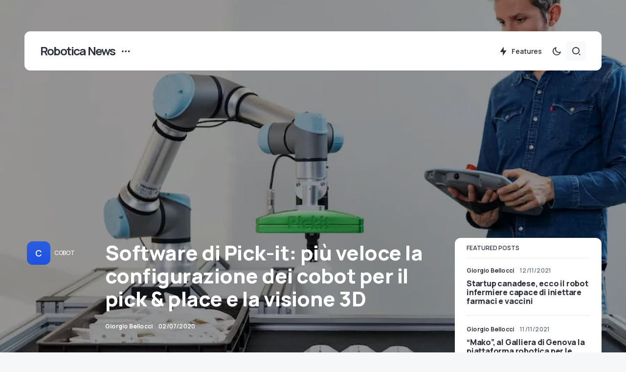

--- FILE ---
content_type: text/html; charset=utf-8
request_url: https://robotica.news/software-di-pick-it-piu-veloce-la-configurazione-dei-cobot-per-il-pick-place-e-la-visione-3d/
body_size: 15063
content:
<!doctype html>
<html lang="it-IT">
<head>
	<meta charset="UTF-8" />
	<meta name="viewport" content="width=device-width, initial-scale=1" />
	<link rel="profile" href="https://gmpg.org/xfn/11" />
	<meta name='robots' content='index, follow, max-image-preview:large, max-snippet:-1, max-video-preview:-1' />
	<style>img:is([sizes="auto" i], [sizes^="auto," i]) { contain-intrinsic-size: 3000px 1500px }</style>
	
	<!-- This site is optimized with the Yoast SEO plugin v26.0 - https://yoast.com/wordpress/plugins/seo/ -->
	<title>Software di Pick-it: più veloce la configurazione dei cobot per il pick &amp; place e la visione 3D - Robotica News</title>
	<link rel="canonical" href="https://robotica.news/software-di-pick-it-piu-veloce-la-configurazione-dei-cobot-per-il-pick-place-e-la-visione-3d/" />
	<meta property="og:locale" content="it_IT" />
	<meta property="og:type" content="article" />
	<meta property="og:title" content="Software di Pick-it: più veloce la configurazione dei cobot per il pick &amp; place e la visione 3D - Robotica News" />
	<meta property="og:description" content="La società belga di robotica Pick-it ha annunciato il rilascio della versione 2.0 del plugin URcap. Il software rende&hellip;" />
	<meta property="og:url" content="https://robotica.news/software-di-pick-it-piu-veloce-la-configurazione-dei-cobot-per-il-pick-place-e-la-visione-3d/" />
	<meta property="og:site_name" content="Robotica News" />
	<meta property="article:publisher" content="https://www.facebook.com/roboticanews" />
	<meta property="article:published_time" content="2020-07-02T05:00:49+00:00" />
	<meta property="og:image" content="https://robotica.news/wp-content/uploads/2020/07/pick-it.jpg" />
	<meta property="og:image:width" content="900" />
	<meta property="og:image:height" content="600" />
	<meta property="og:image:type" content="image/jpeg" />
	<meta name="author" content="Giorgio Bellocci" />
	<meta name="twitter:card" content="summary_large_image" />
	<meta name="twitter:label1" content="Scritto da" />
	<meta name="twitter:data1" content="Giorgio Bellocci" />
	<meta name="twitter:label2" content="Tempo di lettura stimato" />
	<meta name="twitter:data2" content="2 minuti" />
	<script type="application/ld+json" class="yoast-schema-graph">{"@context":"https://schema.org","@graph":[{"@type":"NewsArticle","@id":"https://robotica.news/software-di-pick-it-piu-veloce-la-configurazione-dei-cobot-per-il-pick-place-e-la-visione-3d/#article","isPartOf":{"@id":"https://robotica.news/software-di-pick-it-piu-veloce-la-configurazione-dei-cobot-per-il-pick-place-e-la-visione-3d/"},"author":{"name":"Giorgio Bellocci","@id":"https://robotica.news/#/schema/person/cd8b208b5342a51e22fc81c1370dfc5d"},"headline":"Software di Pick-it: più veloce la configurazione dei cobot per il pick &#038; place e la visione 3D","datePublished":"2020-07-02T05:00:49+00:00","mainEntityOfPage":{"@id":"https://robotica.news/software-di-pick-it-piu-veloce-la-configurazione-dei-cobot-per-il-pick-place-e-la-visione-3d/"},"wordCount":397,"commentCount":0,"publisher":{"@id":"https://robotica.news/#organization"},"image":{"@id":"https://robotica.news/software-di-pick-it-piu-veloce-la-configurazione-dei-cobot-per-il-pick-place-e-la-visione-3d/#primaryimage"},"thumbnailUrl":"https://robotica.news/wp-content/uploads/2020/07/pick-it.jpg","keywords":["cobot","pick &amp; place","Pick-it"],"articleSection":["Cobot"],"inLanguage":"it-IT"},{"@type":"WebPage","@id":"https://robotica.news/software-di-pick-it-piu-veloce-la-configurazione-dei-cobot-per-il-pick-place-e-la-visione-3d/","url":"https://robotica.news/software-di-pick-it-piu-veloce-la-configurazione-dei-cobot-per-il-pick-place-e-la-visione-3d/","name":"Software di Pick-it: più veloce la configurazione dei cobot per il pick & place e la visione 3D - Robotica News","isPartOf":{"@id":"https://robotica.news/#website"},"primaryImageOfPage":{"@id":"https://robotica.news/software-di-pick-it-piu-veloce-la-configurazione-dei-cobot-per-il-pick-place-e-la-visione-3d/#primaryimage"},"image":{"@id":"https://robotica.news/software-di-pick-it-piu-veloce-la-configurazione-dei-cobot-per-il-pick-place-e-la-visione-3d/#primaryimage"},"thumbnailUrl":"https://robotica.news/wp-content/uploads/2020/07/pick-it.jpg","datePublished":"2020-07-02T05:00:49+00:00","inLanguage":"it-IT","potentialAction":[{"@type":"ReadAction","target":["https://robotica.news/software-di-pick-it-piu-veloce-la-configurazione-dei-cobot-per-il-pick-place-e-la-visione-3d/"]}]},{"@type":"ImageObject","inLanguage":"it-IT","@id":"https://robotica.news/software-di-pick-it-piu-veloce-la-configurazione-dei-cobot-per-il-pick-place-e-la-visione-3d/#primaryimage","url":"https://robotica.news/wp-content/uploads/2020/07/pick-it.jpg","contentUrl":"https://robotica.news/wp-content/uploads/2020/07/pick-it.jpg","width":900,"height":600},{"@type":"WebSite","@id":"https://robotica.news/#website","url":"https://robotica.news/","name":"Robotica News","description":"Il portale Italiano di robotica e automazione","publisher":{"@id":"https://robotica.news/#organization"},"potentialAction":[{"@type":"SearchAction","target":{"@type":"EntryPoint","urlTemplate":"https://robotica.news/?s={search_term_string}"},"query-input":{"@type":"PropertyValueSpecification","valueRequired":true,"valueName":"search_term_string"}}],"inLanguage":"it-IT"},{"@type":"Organization","@id":"https://robotica.news/#organization","name":"Robotica News","url":"https://robotica.news/","logo":{"@type":"ImageObject","inLanguage":"it-IT","@id":"https://robotica.news/#/schema/logo/image/","url":"https://robotica.news/wp-content/uploads/2015/07/robotica_news_logo-min.png","contentUrl":"https://robotica.news/wp-content/uploads/2015/07/robotica_news_logo-min.png","width":271,"height":85,"caption":"Robotica News"},"image":{"@id":"https://robotica.news/#/schema/logo/image/"},"sameAs":["https://www.facebook.com/roboticanews"]},{"@type":"Person","@id":"https://robotica.news/#/schema/person/cd8b208b5342a51e22fc81c1370dfc5d","name":"Giorgio Bellocci","image":{"@type":"ImageObject","inLanguage":"it-IT","@id":"https://robotica.news/#/schema/person/image/","url":"https://secure.gravatar.com/avatar/3d0b536f1f9e01228c36e121912516feb9264e0b2ce3bfb7424de376bb5d034d?s=96&d=mm&r=g","contentUrl":"https://secure.gravatar.com/avatar/3d0b536f1f9e01228c36e121912516feb9264e0b2ce3bfb7424de376bb5d034d?s=96&d=mm&r=g","caption":"Giorgio Bellocci"},"url":"https://robotica.news/author/gbellocci/"}]}</script>
	<!-- / Yoast SEO plugin. -->


<link rel='dns-prefetch' href='//pushservice.b-cdn.net' />
<link rel='dns-prefetch' href='//fonts.googleapis.com' />
<link href='https://fonts.gstatic.com' crossorigin rel='preconnect' />
<link rel="alternate" type="application/rss+xml" title="Robotica News &raquo; Feed" href="https://robotica.news/feed/" />
			<link rel="preload" href="https://robotica.news/wp-content/plugins/canvas/assets/fonts/canvas-icons.woff" as="font" type="font/woff" crossorigin>
			<script>
window._wpemojiSettings = {"baseUrl":"https:\/\/s.w.org\/images\/core\/emoji\/16.0.1\/72x72\/","ext":".png","svgUrl":"https:\/\/s.w.org\/images\/core\/emoji\/16.0.1\/svg\/","svgExt":".svg","source":{"concatemoji":"https:\/\/robotica.news\/wp-includes\/js\/wp-emoji-release.min.js?ver=6.8.3"}};
/*! This file is auto-generated */
!function(s,n){var o,i,e;function c(e){try{var t={supportTests:e,timestamp:(new Date).valueOf()};sessionStorage.setItem(o,JSON.stringify(t))}catch(e){}}function p(e,t,n){e.clearRect(0,0,e.canvas.width,e.canvas.height),e.fillText(t,0,0);var t=new Uint32Array(e.getImageData(0,0,e.canvas.width,e.canvas.height).data),a=(e.clearRect(0,0,e.canvas.width,e.canvas.height),e.fillText(n,0,0),new Uint32Array(e.getImageData(0,0,e.canvas.width,e.canvas.height).data));return t.every(function(e,t){return e===a[t]})}function u(e,t){e.clearRect(0,0,e.canvas.width,e.canvas.height),e.fillText(t,0,0);for(var n=e.getImageData(16,16,1,1),a=0;a<n.data.length;a++)if(0!==n.data[a])return!1;return!0}function f(e,t,n,a){switch(t){case"flag":return n(e,"\ud83c\udff3\ufe0f\u200d\u26a7\ufe0f","\ud83c\udff3\ufe0f\u200b\u26a7\ufe0f")?!1:!n(e,"\ud83c\udde8\ud83c\uddf6","\ud83c\udde8\u200b\ud83c\uddf6")&&!n(e,"\ud83c\udff4\udb40\udc67\udb40\udc62\udb40\udc65\udb40\udc6e\udb40\udc67\udb40\udc7f","\ud83c\udff4\u200b\udb40\udc67\u200b\udb40\udc62\u200b\udb40\udc65\u200b\udb40\udc6e\u200b\udb40\udc67\u200b\udb40\udc7f");case"emoji":return!a(e,"\ud83e\udedf")}return!1}function g(e,t,n,a){var r="undefined"!=typeof WorkerGlobalScope&&self instanceof WorkerGlobalScope?new OffscreenCanvas(300,150):s.createElement("canvas"),o=r.getContext("2d",{willReadFrequently:!0}),i=(o.textBaseline="top",o.font="600 32px Arial",{});return e.forEach(function(e){i[e]=t(o,e,n,a)}),i}function t(e){var t=s.createElement("script");t.src=e,t.defer=!0,s.head.appendChild(t)}"undefined"!=typeof Promise&&(o="wpEmojiSettingsSupports",i=["flag","emoji"],n.supports={everything:!0,everythingExceptFlag:!0},e=new Promise(function(e){s.addEventListener("DOMContentLoaded",e,{once:!0})}),new Promise(function(t){var n=function(){try{var e=JSON.parse(sessionStorage.getItem(o));if("object"==typeof e&&"number"==typeof e.timestamp&&(new Date).valueOf()<e.timestamp+604800&&"object"==typeof e.supportTests)return e.supportTests}catch(e){}return null}();if(!n){if("undefined"!=typeof Worker&&"undefined"!=typeof OffscreenCanvas&&"undefined"!=typeof URL&&URL.createObjectURL&&"undefined"!=typeof Blob)try{var e="postMessage("+g.toString()+"("+[JSON.stringify(i),f.toString(),p.toString(),u.toString()].join(",")+"));",a=new Blob([e],{type:"text/javascript"}),r=new Worker(URL.createObjectURL(a),{name:"wpTestEmojiSupports"});return void(r.onmessage=function(e){c(n=e.data),r.terminate(),t(n)})}catch(e){}c(n=g(i,f,p,u))}t(n)}).then(function(e){for(var t in e)n.supports[t]=e[t],n.supports.everything=n.supports.everything&&n.supports[t],"flag"!==t&&(n.supports.everythingExceptFlag=n.supports.everythingExceptFlag&&n.supports[t]);n.supports.everythingExceptFlag=n.supports.everythingExceptFlag&&!n.supports.flag,n.DOMReady=!1,n.readyCallback=function(){n.DOMReady=!0}}).then(function(){return e}).then(function(){var e;n.supports.everything||(n.readyCallback(),(e=n.source||{}).concatemoji?t(e.concatemoji):e.wpemoji&&e.twemoji&&(t(e.twemoji),t(e.wpemoji)))}))}((window,document),window._wpemojiSettings);
</script>
<link rel='stylesheet' id='canvas-css' href='https://robotica.news/wp-content/plugins/canvas/assets/css/canvas.css?ver=2.5.1' media='all' />
<link   rel='alternate stylesheet' id='powerkit-icons-css' href='https://robotica.news/wp-content/plugins/powerkit/assets/fonts/powerkit-icons.woff?ver=3.0.2' as='font' type='font/wof' crossorigin />
<link rel='stylesheet' id='powerkit-css' href='https://robotica.news/wp-content/plugins/powerkit/assets/css/powerkit.css?ver=3.0.2' media='all' />
<style id='wp-emoji-styles-inline-css'>

	img.wp-smiley, img.emoji {
		display: inline !important;
		border: none !important;
		box-shadow: none !important;
		height: 1em !important;
		width: 1em !important;
		margin: 0 0.07em !important;
		vertical-align: -0.1em !important;
		background: none !important;
		padding: 0 !important;
	}
</style>
<link rel='stylesheet' id='wp-block-library-css' href='https://robotica.news/wp-includes/css/dist/block-library/style.min.css?ver=6.8.3' media='all' />
<style id='classic-theme-styles-inline-css'>
/*! This file is auto-generated */
.wp-block-button__link{color:#fff;background-color:#32373c;border-radius:9999px;box-shadow:none;text-decoration:none;padding:calc(.667em + 2px) calc(1.333em + 2px);font-size:1.125em}.wp-block-file__button{background:#32373c;color:#fff;text-decoration:none}
</style>
<link rel='stylesheet' id='canvas-block-alert-style-css' href='https://robotica.news/wp-content/plugins/canvas/components/basic-elements/block-alert/block.css?ver=1759337259' media='all' />
<link rel='stylesheet' id='canvas-block-progress-style-css' href='https://robotica.news/wp-content/plugins/canvas/components/basic-elements/block-progress/block.css?ver=1759337259' media='all' />
<link rel='stylesheet' id='canvas-block-collapsibles-style-css' href='https://robotica.news/wp-content/plugins/canvas/components/basic-elements/block-collapsibles/block.css?ver=1759337259' media='all' />
<link rel='stylesheet' id='canvas-block-tabs-style-css' href='https://robotica.news/wp-content/plugins/canvas/components/basic-elements/block-tabs/block.css?ver=1759337259' media='all' />
<link rel='stylesheet' id='canvas-block-section-heading-style-css' href='https://robotica.news/wp-content/plugins/canvas/components/basic-elements/block-section-heading/block.css?ver=1759337259' media='all' />
<link rel='stylesheet' id='canvas-block-row-style-css' href='https://robotica.news/wp-content/plugins/canvas/components/layout-blocks/block-row/block-row.css?ver=1759337259' media='all' />
<link rel='stylesheet' id='canvas-justified-gallery-block-style-css' href='https://robotica.news/wp-content/plugins/canvas/components/justified-gallery/block/block-justified-gallery.css?ver=1759337259' media='all' />
<link rel='stylesheet' id='canvas-slider-gallery-block-style-css' href='https://robotica.news/wp-content/plugins/canvas/components/slider-gallery/block/block-slider-gallery.css?ver=1759337259' media='all' />
<link rel='stylesheet' id='canvas-block-posts-sidebar-css' href='https://robotica.news/wp-content/plugins/canvas/components/posts/block-posts-sidebar/block-posts-sidebar.css?ver=1759337259' media='all' />
<style id='global-styles-inline-css'>
:root{--wp--preset--aspect-ratio--square: 1;--wp--preset--aspect-ratio--4-3: 4/3;--wp--preset--aspect-ratio--3-4: 3/4;--wp--preset--aspect-ratio--3-2: 3/2;--wp--preset--aspect-ratio--2-3: 2/3;--wp--preset--aspect-ratio--16-9: 16/9;--wp--preset--aspect-ratio--9-16: 9/16;--wp--preset--color--black: #000000;--wp--preset--color--cyan-bluish-gray: #abb8c3;--wp--preset--color--white: #FFFFFF;--wp--preset--color--pale-pink: #f78da7;--wp--preset--color--vivid-red: #cf2e2e;--wp--preset--color--luminous-vivid-orange: #ff6900;--wp--preset--color--luminous-vivid-amber: #fcb900;--wp--preset--color--light-green-cyan: #7bdcb5;--wp--preset--color--vivid-green-cyan: #00d084;--wp--preset--color--pale-cyan-blue: #8ed1fc;--wp--preset--color--vivid-cyan-blue: #0693e3;--wp--preset--color--vivid-purple: #9b51e0;--wp--preset--color--blue: #59BACC;--wp--preset--color--green: #58AD69;--wp--preset--color--orange: #FFBC49;--wp--preset--color--red: #e32c26;--wp--preset--color--gray-50: #f8f9fa;--wp--preset--color--gray-100: #f8f9fb;--wp--preset--color--gray-200: #e9ecef;--wp--preset--color--secondary: #67717a;--wp--preset--color--primary: #2f323d;--wp--preset--gradient--vivid-cyan-blue-to-vivid-purple: linear-gradient(135deg,rgba(6,147,227,1) 0%,rgb(155,81,224) 100%);--wp--preset--gradient--light-green-cyan-to-vivid-green-cyan: linear-gradient(135deg,rgb(122,220,180) 0%,rgb(0,208,130) 100%);--wp--preset--gradient--luminous-vivid-amber-to-luminous-vivid-orange: linear-gradient(135deg,rgba(252,185,0,1) 0%,rgba(255,105,0,1) 100%);--wp--preset--gradient--luminous-vivid-orange-to-vivid-red: linear-gradient(135deg,rgba(255,105,0,1) 0%,rgb(207,46,46) 100%);--wp--preset--gradient--very-light-gray-to-cyan-bluish-gray: linear-gradient(135deg,rgb(238,238,238) 0%,rgb(169,184,195) 100%);--wp--preset--gradient--cool-to-warm-spectrum: linear-gradient(135deg,rgb(74,234,220) 0%,rgb(151,120,209) 20%,rgb(207,42,186) 40%,rgb(238,44,130) 60%,rgb(251,105,98) 80%,rgb(254,248,76) 100%);--wp--preset--gradient--blush-light-purple: linear-gradient(135deg,rgb(255,206,236) 0%,rgb(152,150,240) 100%);--wp--preset--gradient--blush-bordeaux: linear-gradient(135deg,rgb(254,205,165) 0%,rgb(254,45,45) 50%,rgb(107,0,62) 100%);--wp--preset--gradient--luminous-dusk: linear-gradient(135deg,rgb(255,203,112) 0%,rgb(199,81,192) 50%,rgb(65,88,208) 100%);--wp--preset--gradient--pale-ocean: linear-gradient(135deg,rgb(255,245,203) 0%,rgb(182,227,212) 50%,rgb(51,167,181) 100%);--wp--preset--gradient--electric-grass: linear-gradient(135deg,rgb(202,248,128) 0%,rgb(113,206,126) 100%);--wp--preset--gradient--midnight: linear-gradient(135deg,rgb(2,3,129) 0%,rgb(40,116,252) 100%);--wp--preset--font-size--small: 13px;--wp--preset--font-size--medium: 20px;--wp--preset--font-size--large: 36px;--wp--preset--font-size--x-large: 42px;--wp--preset--spacing--20: 0.44rem;--wp--preset--spacing--30: 0.67rem;--wp--preset--spacing--40: 1rem;--wp--preset--spacing--50: 1.5rem;--wp--preset--spacing--60: 2.25rem;--wp--preset--spacing--70: 3.38rem;--wp--preset--spacing--80: 5.06rem;--wp--preset--shadow--natural: 6px 6px 9px rgba(0, 0, 0, 0.2);--wp--preset--shadow--deep: 12px 12px 50px rgba(0, 0, 0, 0.4);--wp--preset--shadow--sharp: 6px 6px 0px rgba(0, 0, 0, 0.2);--wp--preset--shadow--outlined: 6px 6px 0px -3px rgba(255, 255, 255, 1), 6px 6px rgba(0, 0, 0, 1);--wp--preset--shadow--crisp: 6px 6px 0px rgba(0, 0, 0, 1);}:where(.is-layout-flex){gap: 0.5em;}:where(.is-layout-grid){gap: 0.5em;}body .is-layout-flex{display: flex;}.is-layout-flex{flex-wrap: wrap;align-items: center;}.is-layout-flex > :is(*, div){margin: 0;}body .is-layout-grid{display: grid;}.is-layout-grid > :is(*, div){margin: 0;}:where(.wp-block-columns.is-layout-flex){gap: 2em;}:where(.wp-block-columns.is-layout-grid){gap: 2em;}:where(.wp-block-post-template.is-layout-flex){gap: 1.25em;}:where(.wp-block-post-template.is-layout-grid){gap: 1.25em;}.has-black-color{color: var(--wp--preset--color--black) !important;}.has-cyan-bluish-gray-color{color: var(--wp--preset--color--cyan-bluish-gray) !important;}.has-white-color{color: var(--wp--preset--color--white) !important;}.has-pale-pink-color{color: var(--wp--preset--color--pale-pink) !important;}.has-vivid-red-color{color: var(--wp--preset--color--vivid-red) !important;}.has-luminous-vivid-orange-color{color: var(--wp--preset--color--luminous-vivid-orange) !important;}.has-luminous-vivid-amber-color{color: var(--wp--preset--color--luminous-vivid-amber) !important;}.has-light-green-cyan-color{color: var(--wp--preset--color--light-green-cyan) !important;}.has-vivid-green-cyan-color{color: var(--wp--preset--color--vivid-green-cyan) !important;}.has-pale-cyan-blue-color{color: var(--wp--preset--color--pale-cyan-blue) !important;}.has-vivid-cyan-blue-color{color: var(--wp--preset--color--vivid-cyan-blue) !important;}.has-vivid-purple-color{color: var(--wp--preset--color--vivid-purple) !important;}.has-black-background-color{background-color: var(--wp--preset--color--black) !important;}.has-cyan-bluish-gray-background-color{background-color: var(--wp--preset--color--cyan-bluish-gray) !important;}.has-white-background-color{background-color: var(--wp--preset--color--white) !important;}.has-pale-pink-background-color{background-color: var(--wp--preset--color--pale-pink) !important;}.has-vivid-red-background-color{background-color: var(--wp--preset--color--vivid-red) !important;}.has-luminous-vivid-orange-background-color{background-color: var(--wp--preset--color--luminous-vivid-orange) !important;}.has-luminous-vivid-amber-background-color{background-color: var(--wp--preset--color--luminous-vivid-amber) !important;}.has-light-green-cyan-background-color{background-color: var(--wp--preset--color--light-green-cyan) !important;}.has-vivid-green-cyan-background-color{background-color: var(--wp--preset--color--vivid-green-cyan) !important;}.has-pale-cyan-blue-background-color{background-color: var(--wp--preset--color--pale-cyan-blue) !important;}.has-vivid-cyan-blue-background-color{background-color: var(--wp--preset--color--vivid-cyan-blue) !important;}.has-vivid-purple-background-color{background-color: var(--wp--preset--color--vivid-purple) !important;}.has-black-border-color{border-color: var(--wp--preset--color--black) !important;}.has-cyan-bluish-gray-border-color{border-color: var(--wp--preset--color--cyan-bluish-gray) !important;}.has-white-border-color{border-color: var(--wp--preset--color--white) !important;}.has-pale-pink-border-color{border-color: var(--wp--preset--color--pale-pink) !important;}.has-vivid-red-border-color{border-color: var(--wp--preset--color--vivid-red) !important;}.has-luminous-vivid-orange-border-color{border-color: var(--wp--preset--color--luminous-vivid-orange) !important;}.has-luminous-vivid-amber-border-color{border-color: var(--wp--preset--color--luminous-vivid-amber) !important;}.has-light-green-cyan-border-color{border-color: var(--wp--preset--color--light-green-cyan) !important;}.has-vivid-green-cyan-border-color{border-color: var(--wp--preset--color--vivid-green-cyan) !important;}.has-pale-cyan-blue-border-color{border-color: var(--wp--preset--color--pale-cyan-blue) !important;}.has-vivid-cyan-blue-border-color{border-color: var(--wp--preset--color--vivid-cyan-blue) !important;}.has-vivid-purple-border-color{border-color: var(--wp--preset--color--vivid-purple) !important;}.has-vivid-cyan-blue-to-vivid-purple-gradient-background{background: var(--wp--preset--gradient--vivid-cyan-blue-to-vivid-purple) !important;}.has-light-green-cyan-to-vivid-green-cyan-gradient-background{background: var(--wp--preset--gradient--light-green-cyan-to-vivid-green-cyan) !important;}.has-luminous-vivid-amber-to-luminous-vivid-orange-gradient-background{background: var(--wp--preset--gradient--luminous-vivid-amber-to-luminous-vivid-orange) !important;}.has-luminous-vivid-orange-to-vivid-red-gradient-background{background: var(--wp--preset--gradient--luminous-vivid-orange-to-vivid-red) !important;}.has-very-light-gray-to-cyan-bluish-gray-gradient-background{background: var(--wp--preset--gradient--very-light-gray-to-cyan-bluish-gray) !important;}.has-cool-to-warm-spectrum-gradient-background{background: var(--wp--preset--gradient--cool-to-warm-spectrum) !important;}.has-blush-light-purple-gradient-background{background: var(--wp--preset--gradient--blush-light-purple) !important;}.has-blush-bordeaux-gradient-background{background: var(--wp--preset--gradient--blush-bordeaux) !important;}.has-luminous-dusk-gradient-background{background: var(--wp--preset--gradient--luminous-dusk) !important;}.has-pale-ocean-gradient-background{background: var(--wp--preset--gradient--pale-ocean) !important;}.has-electric-grass-gradient-background{background: var(--wp--preset--gradient--electric-grass) !important;}.has-midnight-gradient-background{background: var(--wp--preset--gradient--midnight) !important;}.has-small-font-size{font-size: var(--wp--preset--font-size--small) !important;}.has-medium-font-size{font-size: var(--wp--preset--font-size--medium) !important;}.has-large-font-size{font-size: var(--wp--preset--font-size--large) !important;}.has-x-large-font-size{font-size: var(--wp--preset--font-size--x-large) !important;}
:where(.wp-block-post-template.is-layout-flex){gap: 1.25em;}:where(.wp-block-post-template.is-layout-grid){gap: 1.25em;}
:where(.wp-block-columns.is-layout-flex){gap: 2em;}:where(.wp-block-columns.is-layout-grid){gap: 2em;}
:root :where(.wp-block-pullquote){font-size: 1.5em;line-height: 1.6;}
</style>
<link rel='stylesheet' id='canvas-block-heading-style-css' href='https://robotica.news/wp-content/plugins/canvas/components/content-formatting/block-heading/block.css?ver=1759337259' media='all' />
<link rel='stylesheet' id='canvas-block-list-style-css' href='https://robotica.news/wp-content/plugins/canvas/components/content-formatting/block-list/block.css?ver=1759337259' media='all' />
<link rel='stylesheet' id='canvas-block-paragraph-style-css' href='https://robotica.news/wp-content/plugins/canvas/components/content-formatting/block-paragraph/block.css?ver=1759337259' media='all' />
<link rel='stylesheet' id='canvas-block-separator-style-css' href='https://robotica.news/wp-content/plugins/canvas/components/content-formatting/block-separator/block.css?ver=1759337259' media='all' />
<link rel='stylesheet' id='canvas-block-group-style-css' href='https://robotica.news/wp-content/plugins/canvas/components/basic-elements/block-group/block.css?ver=1759337259' media='all' />
<link rel='stylesheet' id='canvas-block-cover-style-css' href='https://robotica.news/wp-content/plugins/canvas/components/basic-elements/block-cover/block.css?ver=1759337259' media='all' />
<link rel='stylesheet' id='powerkit-author-box-css' href='https://robotica.news/wp-content/plugins/powerkit/modules/author-box/public/css/public-powerkit-author-box.css?ver=3.0.2' media='all' />
<link rel='stylesheet' id='powerkit-basic-elements-css' href='https://robotica.news/wp-content/plugins/powerkit/modules/basic-elements/public/css/public-powerkit-basic-elements.css?ver=3.0.2' media='screen' />
<link rel='stylesheet' id='powerkit-content-formatting-css' href='https://robotica.news/wp-content/plugins/powerkit/modules/content-formatting/public/css/public-powerkit-content-formatting.css?ver=3.0.2' media='all' />
<link rel='stylesheet' id='powerkit-featured-categories-css' href='https://robotica.news/wp-content/plugins/powerkit/modules/featured-categories/public/css/public-powerkit-featured-categories.css?ver=3.0.2' media='all' />
<link rel='stylesheet' id='powerkit-inline-posts-css' href='https://robotica.news/wp-content/plugins/powerkit/modules/inline-posts/public/css/public-powerkit-inline-posts.css?ver=3.0.2' media='all' />
<link rel='stylesheet' id='powerkit-justified-gallery-css' href='https://robotica.news/wp-content/plugins/powerkit/modules/justified-gallery/public/css/public-powerkit-justified-gallery.css?ver=3.0.2' media='all' />
<link rel='stylesheet' id='glightbox-css' href='https://robotica.news/wp-content/plugins/powerkit/modules/lightbox/public/css/glightbox.min.css?ver=3.0.2' media='all' />
<link rel='stylesheet' id='powerkit-lightbox-css' href='https://robotica.news/wp-content/plugins/powerkit/modules/lightbox/public/css/public-powerkit-lightbox.css?ver=3.0.2' media='all' />
<link rel='stylesheet' id='powerkit-opt-in-forms-css' href='https://robotica.news/wp-content/plugins/powerkit/modules/opt-in-forms/public/css/public-powerkit-opt-in-forms.css?ver=3.0.2' media='all' />
<link rel='stylesheet' id='powerkit-widget-posts-css' href='https://robotica.news/wp-content/plugins/powerkit/modules/posts/public/css/public-powerkit-widget-posts.css?ver=3.0.2' media='all' />
<link rel='stylesheet' id='powerkit-scroll-to-top-css' href='https://robotica.news/wp-content/plugins/powerkit/modules/scroll-to-top/public/css/public-powerkit-scroll-to-top.css?ver=3.0.2' media='all' />
<link rel='stylesheet' id='powerkit-slider-gallery-css' href='https://robotica.news/wp-content/plugins/powerkit/modules/slider-gallery/public/css/public-powerkit-slider-gallery.css?ver=3.0.2' media='all' />
<link rel='stylesheet' id='powerkit-social-links-css' href='https://robotica.news/wp-content/plugins/powerkit/modules/social-links/public/css/public-powerkit-social-links.css?ver=3.0.2' media='all' />
<link rel='stylesheet' id='powerkit-table-of-contents-css' href='https://robotica.news/wp-content/plugins/powerkit/modules/table-of-contents/public/css/public-powerkit-table-of-contents.css?ver=3.0.2' media='all' />
<link rel='stylesheet' id='powerkit-widget-about-css' href='https://robotica.news/wp-content/plugins/powerkit/modules/widget-about/public/css/public-powerkit-widget-about.css?ver=3.0.2' media='all' />
<link rel='stylesheet' id='csco-styles-css' href='https://robotica.news/wp-content/themes/caards/style.css?ver=1.0.0' media='all' />
<style id='csco-styles-inline-css'>
:root { --social-links-label: "CONNECT"; }
.searchwp-live-search-no-min-chars:after { content: "Continue typing" }
</style>
<link rel='stylesheet' id='spns_webpush_css-css' href='https://robotica.news/wp-content/plugins/spns_wp_plugin/assets/css/amp.css?ver=3.3' media='all' />
<link rel='stylesheet' id='csco_child_css-css' href='https://robotica.news/wp-content/themes/caards-child/style.css?ver=1.0.0' media='all' />
<link rel='stylesheet' id='f70bb43469ae521931c67d0772304077-css' href='https://fonts.googleapis.com/css?family=Manrope%3A400%2C700%2C600%2C500%2C800&#038;subset=latin%2Clatin-ext%2Ccyrillic%2Ccyrillic-ext%2Cvietnamese&#038;display=swap&#038;ver=1.0.0' media='all' />
<style id='csco-customizer-output-styles-inline-css'>
:root, [data-scheme="default"]{--cs-color-primary:#2F323D;--cs-palette-color-primary:#2F323D;--cs-color-secondary:#67717a;--cs-palette-color-secondary:#67717a;--cs-color-accent:#2d5de0;--cs-color-accent-rgb:45,93,224;--cs-color-overlay-background:rgba(0,0,0,0.5);--cs-color-button:#2d5de0;--cs-color-button-contrast:#ffffff;--cs-color-button-hover:#1048de;--cs-color-button-hover-contrast:#ffffff;--cs-color-entry-category-contrast:#2f323d;--cs-color-entry-category-hover-contrast:#818181;--cs-color-post-meta:#67717a;--cs-color-post-meta-link:#2f323d;--cs-color-post-meta-link-hover:#1b50e0;--cs-color-excerpt:#67717a;--cs-color-badge-primary:#2d5de0;--cs-color-badge-primary-contrast:#ffffff;--cs-color-badge-secondary:#ededed;--cs-color-badge-secondary-contrast:#000000;--cs-color-badge-success:#28a745;--cs-color-badge-success-contrast:#ffffff;--cs-color-badge-danger:#dc3546;--cs-color-badge-danger-contrast:#ffffff;--cs-color-badge-warning:#fdb013;--cs-color-badge-warning-contrast:#ffffff;--cs-color-badge-info:#dfeef9;--cs-color-badge-info-contrast:#2D5DE0;--cs-color-badge-dark:#000000;--cs-color-badge-dark-contrast:#ffffff;--cs-color-badge-light:#fafafa;--cs-color-badge-light-contrast:#000000;}:root, [data-site-scheme="default"]{--cs-color-header-background:#ffffff;--cs-color-footer-background:#ffffff;--cs-color-search-background:rgba(246,247,248,0.8);--cs-color-layout-elements-background:#ffffff;--cs-color-featured-column-link-background:#ffffff;--cs-color-widgets-background:#ffffff;--cs-color-submenu-link-background:#ffffff;--cs-color-submenu-background:#f6f7f8;--cs-color-featured-column-background:#f6f7f8;--cs-color-multi-column-background:#f6f7f8;--cs-color-fullscreen-menu-link-background:#f6f7f8;}:root .entry-content:not(.canvas-content), [data-scheme="default"] .entry-content:not(.canvas-content){--cs-color-link:#2f323d;--cs-color-link-hover:#2d5de0;}[data-scheme="inverse"], [data-scheme="dark"]{--cs-color-tags:#50525C;--cs-color-tags-contrast:#ffffff;--cs-color-tags-hover:#ffffff;--cs-color-tags-hover-contrast:#2f323d;}[data-scheme="dark"]{--cs-color-primary:#ffffff;--cs-palette-color-primary:#ffffff;--cs-color-secondary:#78848F;--cs-palette-color-secondary:#78848F;--cs-color-accent:#2d5de0;--cs-color-accent-rgb:45,93,224;--cs-color-button:#2d5de0;--cs-color-button-contrast:#ffffff;--cs-color-button-hover:#1048de;--cs-color-button-hover-contrast:#ffffff;--cs-color-entry-category-contrast:#818181;--cs-color-entry-category-hover-contrast:#bcbcbc;--cs-color-post-meta:#ffffff;--cs-color-post-meta-link:#ffffff;--cs-color-post-meta-link-hover:#1b50e0;--cs-color-excerpt:#ffffff;--cs-color-badge-primary:#000000;--cs-color-badge-primary-contrast:#ffffff;--cs-color-badge-secondary:#ededed;--cs-color-badge-secondary-contrast:#000000;--cs-color-badge-success:#28a745;--cs-color-badge-success-contrast:#ffffff;--cs-color-badge-danger:#dc3546;--cs-color-badge-danger-contrast:#ffffff;--cs-color-badge-warning:#fdb013;--cs-color-badge-warning-contrast:#ffffff;--cs-color-badge-info:#dfeef9;--cs-color-badge-info-contrast:#2D5DE0;--cs-color-badge-dark:rgba(255,255,255,0.7);--cs-color-badge-dark-contrast:#ffffff;--cs-color-badge-light:rgb(238,238,238);--cs-color-badge-light-contrast:#020202;}[data-site-scheme="dark"]{--cs-color-header-background:#1b1c1f;--cs-color-footer-background:#1b1c1f;--cs-color-search-background:rgba(28,28,28, 0.8);--cs-color-overlay-background:rgba(0,0,0,0.5);--cs-color-layout-elements-background:#1b1c1f;--cs-color-featured-column-link-background:#1b1c1f;--cs-color-widgets-background:#1b1c1f;--cs-color-submenu-link-background:#1b1c1f;--cs-color-submenu-background:#50525C;--cs-color-featured-column-background:#50525C;--cs-color-multi-column-background:#50525C;--cs-color-fullscreen-menu-link-background:#50525C;}[data-scheme="inverse"] .entry-content:not(.canvas-content), [data-scheme="dark"] .entry-content:not(.canvas-content){--cs-color-link:#ffffff;--cs-color-link-hover:#2d5de0;}:root{--cs-layout-elements-border-radius:12px;--cs-image-border-radius:12px;--cs-button-border-radius:6px;--cnvs-tabs-border-radius:6px;--cs-input-border-radius:6px;--cs-badge-border-radius:6px;--cs-tag-border-radius:6px;--cs-category-label-border-radius:6px;--cs-header-initial-height:80px;--cs-header-height:80px;}.cs-posts-area__home.cs-posts-area__grid, .cs-posts-area__home.cs-posts-area__masonry{--cs-posts-area-grid-columns:2;--cs-posts-area-grid-column-gap:40px;}.cs-posts-area__home.cs-posts-area__masonry .cs-posts-area__masonry-col-3, .cs-posts-area__home.cs-posts-area__masonry .cs-posts-area__masonry-col-4{display:none;}.cs-posts-area__home{--cs-posts-area-grid-row-gap:40px;}.cs-posts-area__archive.cs-posts-area__grid, .cs-posts-area__archive.cs-posts-area__masonry{--cs-posts-area-grid-columns:2;--cs-posts-area-grid-column-gap:40px;}.cs-posts-area__archive.cs-posts-area__masonry .cs-posts-area__masonry-col-3, .cs-posts-area__archive.cs-posts-area__masonry .cs-posts-area__masonry-col-4{display:none;}.cs-posts-area__archive{--cs-posts-area-grid-row-gap:40px;}@media (max-width: 1583.98px){.cs-posts-area__home.cs-posts-area__grid, .cs-posts-area__home.cs-posts-area__masonry{--cs-posts-area-grid-columns:2;--cs-posts-area-grid-column-gap:40px;}.cs-posts-area__home.cs-posts-area__masonry .cs-posts-area__masonry-col-3, .cs-posts-area__home.cs-posts-area__masonry .cs-posts-area__masonry-col-4{display:none;}.cs-posts-area__home{--cs-posts-area-grid-row-gap:40px;}.cs-posts-area__archive.cs-posts-area__grid, .cs-posts-area__archive.cs-posts-area__masonry{--cs-posts-area-grid-columns:2;--cs-posts-area-grid-column-gap:40px;}.cs-posts-area__archive.cs-posts-area__masonry .cs-posts-area__masonry-col-3, .cs-posts-area__archive.cs-posts-area__masonry .cs-posts-area__masonry-col-4{display:none;}.cs-posts-area__archive{--cs-posts-area-grid-row-gap:40px;}}@media (max-width: 1279.98px){.cs-posts-area__home.cs-posts-area__grid, .cs-posts-area__home.cs-posts-area__masonry{--cs-posts-area-grid-columns:2;--cs-posts-area-grid-column-gap:40px;}.cs-posts-area__home.cs-posts-area__masonry .cs-posts-area__masonry-col-3, .cs-posts-area__home.cs-posts-area__masonry .cs-posts-area__masonry-col-4{display:none;}.cs-posts-area__home{--cs-posts-area-grid-row-gap:40px;}.cs-posts-area__archive.cs-posts-area__grid, .cs-posts-area__archive.cs-posts-area__masonry{--cs-posts-area-grid-columns:2;--cs-posts-area-grid-column-gap:40px;}.cs-posts-area__archive.cs-posts-area__masonry .cs-posts-area__masonry-col-3, .cs-posts-area__archive.cs-posts-area__masonry .cs-posts-area__masonry-col-4{display:none;}.cs-posts-area__archive{--cs-posts-area-grid-row-gap:40px;}}@media (max-width: 575.98px){.cs-posts-area__home.cs-posts-area__grid, .cs-posts-area__home.cs-posts-area__masonry{--cs-posts-area-grid-columns:1;--cs-posts-area-grid-column-gap:40px;}.cs-posts-area__home.cs-posts-area__masonry .cs-posts-area__masonry-col-2, .cs-posts-area__home.cs-posts-area__masonry .cs-posts-area__masonry-col-3, .cs-posts-area__home.cs-posts-area__masonry .cs-posts-area__masonry-col-4{display:none;}.cs-posts-area__home{--cs-posts-area-grid-row-gap:40px;}.cs-posts-area__archive.cs-posts-area__grid, .cs-posts-area__archive.cs-posts-area__masonry{--cs-posts-area-grid-columns:1;--cs-posts-area-grid-column-gap:40px;}.cs-posts-area__archive.cs-posts-area__masonry .cs-posts-area__masonry-col-2, .cs-posts-area__archive.cs-posts-area__masonry .cs-posts-area__masonry-col-3, .cs-posts-area__archive.cs-posts-area__masonry .cs-posts-area__masonry-col-4{display:none;}.cs-posts-area__archive{--cs-posts-area-grid-row-gap:40px;}}
</style>
<script src="https://robotica.news/wp-includes/js/jquery/jquery.min.js?ver=3.7.1" id="jquery-core-js"></script>
<script src="https://robotica.news/wp-includes/js/jquery/jquery-migrate.min.js?ver=3.4.1" id="jquery-migrate-js"></script>
<link rel="https://api.w.org/" href="https://robotica.news/wp-json/" /><link rel="alternate" title="JSON" type="application/json" href="https://robotica.news/wp-json/wp/v2/posts/9333" /><link rel="EditURI" type="application/rsd+xml" title="RSD" href="https://robotica.news/xmlrpc.php?rsd" />
<meta name="generator" content="WordPress 6.8.3" />
<link rel='shortlink' href='https://robotica.news/?p=9333' />
<link rel="alternate" title="oEmbed (JSON)" type="application/json+oembed" href="https://robotica.news/wp-json/oembed/1.0/embed?url=https%3A%2F%2Frobotica.news%2Fsoftware-di-pick-it-piu-veloce-la-configurazione-dei-cobot-per-il-pick-place-e-la-visione-3d%2F" />
<link rel="alternate" title="oEmbed (XML)" type="text/xml+oembed" href="https://robotica.news/wp-json/oembed/1.0/embed?url=https%3A%2F%2Frobotica.news%2Fsoftware-di-pick-it-piu-veloce-la-configurazione-dei-cobot-per-il-pick-place-e-la-visione-3d%2F&#038;format=xml" />
<style id="csco-inline-styles">
:root {

	/* Base Font */
	--cs-font-base-family: 'Manrope';
	--cs-font-base-size: 1rem;
	--cs-font-base-weight: 400;
	--cs-font-base-style: normal;
	--cs-font-base-letter-spacing: normal;
	--cs-font-base-line-height: 1.5;

	/* Primary Font */
	--cs-font-primary-family: 'Manrope';
	--cs-font-primary-size: 0.75rem;
	--cs-font-primary-weight: 600;
	--cs-font-primary-style: normal;
	--cs-font-primary-letter-spacing: normal;
	--cs-font-primary-text-transform: uppercase;

	/* Secondary Font */
	--cs-font-secondary-family: 'Manrope';
	--cs-font-secondary-size: 0.75rem;
	--cs-font-secondary-weight: 600;
	--cs-font-secondary-style: normal;
	--cs-font-secondary-letter-spacing: 0px;
	--cs-font-secondary-text-transform: none;

	/* Post Meta Font */
	--cs-font-post-meta-family: 'Manrope';
	--cs-font-post-meta-size: 0.75rem;
	--cs-font-post-meta-weight: 600;
	--cs-font-post-meta-style: normal;
	--cs-font-post-meta-letter-spacing: 0.0125rem;
	--cs-font-post-meta-text-transform: none;

	/* Details Font */
	--cs-font-details-family: 'Manrope';
	--cs-font-details-size: 0.75rem;
	--cs-font-details-weight: 600;
	--cs-font-details-style: normal;
	--cs-font-details-letter-spacing: 0.0125rem;
	--cs-font-details-text-transform: uppercase;

	/* Entry Excerpt */
	--cs-font-entry-excerpt-family: 'Manrope';
	--cs-font-entry-excerpt-size: 0.875rem;
	--cs-font-entry-excerpt-line-height: 1.75;
	--cs-font-entry-excerpt-letter-spacing: -0.0125rem;

	/* Category Font */
	--cs-font-category-family: 'Manrope';
	--cs-font-category-size: 0.75rem;
	--cs-font-category-weight: 500;
	--cs-font-category-style: normal;
	--cs-font-category-letter-spacing: -0.025em;
	--cs-font-category-text-transform: uppercase;

	/* Category Latter */
	--cs-font-category-letter-family: 'Manrope';
	--cs-font-category-letter-size: 1.125rem;
	--cs-font-category-letter-weight: 600;
	--cs-font-category-letter-style: normal;
	--cs-font-category-letter-letter-spacing: normal;
	--cs-font-category-letter-text-transform: uppercase;

	/* Post Number Font */
	--cs-font-post-number-family: 'Manrope';
	--cs-font-post-number-size: 1.125rem;
	--cs-font-post-number-weight: 600;
	--cs-font-post-number-style: normal;
	--cs-font-post-number-letter-spacing: normal;
	--cs-font-post-number-text-transform: uppercase;

	/* Tags Font */
	--cs-font-tags-family: 'Manrope';
	--cs-font-tags-size: 0.875rem;
	--cs-font-tags-weight: 600;
	--cs-font-tags-style: normal;
	--cs-font-tags-letter-spacing: -0.025em;
	--cs-font-tags-text-transform: none;

	/* Post Subbtitle */
	--cs-font-post-subtitle-family: 'Manrope';
	--cs-font-post-subtitle-size: 1.75rem;
	--cs-font-post-subtitle-weight: 400;
	--cs-font-post-subtitle-letter-spacing: normal;
	--cs-font-post-subtitle-line-height:1.25;

	/* Post Content */
	--cs-font-post-content-family: 'Manrope';
	--cs-font-post-content-size: 1.125rem;
	--cs-font-post-content-line-height:1.65;
	--cs-font-post-content-letter-spacing: -0.0125rem;

	/* Input Font */
	--cs-font-input-family: 'Manrope';
	--cs-font-input-size: 0.75rem;
	--cs-font-input-weight: 600;
	--cs-font-input-line-height:1.625rem;
	--cs-font-input-style: normal;
	--cs-font-input-letter-spacing: normal;
	--cs-font-input-text-transform: none;

	/* Button Font */
	--cs-font-button-family: 'Manrope';
	--cs-font-button-size: 0.875rem;
	--cs-font-button-weight: 600;
	--cs-font-button-style: normal;
	--cs-font-button-letter-spacing: normal;
	--cs-font-button-text-transform: none;

	/* Main Logo */
	--cs-font-main-logo-family: 'Manrope';
	--cs-font-main-logo-size: 1.5rem;
	--cs-font-main-logo-weight: 700;
	--cs-font-main-logo-style: normal;
	--cs-font-main-logo-letter-spacing: -0.075em;
	--cs-font-main-logo-text-transform: none;

	/* Large Logo */
	--cs-font-large-logo-family: 'Manrope';
	--cs-font-large-logo-size: 1.75rem;
	--cs-font-large-logo-weight: 700;
	--cs-font-large-logo-style: normal;
	--cs-font-large-logo-letter-spacing: -0.075em;
	--cs-font-large-logo-text-transform: none;

	/* Tagline Font */
	--cs-font-tag-line-family: 'Manrope';
	--cs-font-tag-line-size: 0.75rem;
	--cs-font-tag-line-weight: 600;
	--cs-font-tag-line-style: normal;
	--cs-font-tag-line-line-height: 1.5;
	--cs-font-tag-line-letter-spacing: normal;
	--cs-font-tag-line-text-transform: none;

	/* Footer Logo */
	--cs-font-footer-logo-family: 'Manrope';
	--cs-font-footer-logo-size: 1.5rem;
	--cs-font-footer-logo-weight: 700;
	--cs-font-footer-logo-style: normal;
	--cs-font-footer-logo-letter-spacing: -0.075em;
	--cs-font-footer-logo-text-transform: none;

	/* Headings */
	--cs-font-headings-family: 'Manrope';
	--cs-font-headings-weight: 800;
	--cs-font-headings-style: normal;
	--cs-font-headings-line-height: 1.14;
	--cs-font-headings-letter-spacing: -0.0125em;
	--cs-font-headings-text-transform: none;

	/* Headings of Sidebar */
	--cs-font-headings-sidebar-family: 'Manrope';
	--cs-font-headings-sidebar-size: 0.75rem;
	--cs-font-headings-sidebar-weight: 600;
	--cs-font-headings-sidebar-style: normal;
	--cs-font-headings-sidebar-letter-spacing: normal;
	--cs-font-headings-sidebar-text-transform: uppercase;

	/* Section Headings */
	--cs-font-section-headings-family: 'Manrope';
	--cs-font-section-headings-size: 2rem;
	--cs-font-section-headings-weight: 800;
	--cs-font-section-headings-style: normal;
	--cs-font-section-headings-letter-spacing: normal;
	--cs-font-section-headings-text-transform: none;

	/* Menu Font --------------- */
	--cs-font-primary-menu-family: 'Manrope';
	--cs-font-primary-menu-size: 0.875rem;
	--cs-font-primary-menu-weight: 600;
	--cs-font-primary-menu-style: normal;
	--cs-font-primary-menu-letter-spacing: -0.0125em;
	--cs-font-primary-menu-text-transform: none;

	/* Submenu Font */
	--cs-font-primary-submenu-family: 'Manrope';
	--cs-font-primary-submenu-size: 0.875rem;
	--cs-font-primary-submenu-weight: 600;
	--cs-font-primary-submenu-style: normal;
	--cs-font-primary-submenu-letter-spacing: normal;
	--cs-font-primary-submenu-text-transform: none;

	/* Used for main top level fullscreen-menu elements. */
	--cs-font-fullscreen-menu-family: 'Manrope';
	--cs-font-fullscreen-menu-size:  2.625rem;
	--cs-font-fullscreen-menu-weight: 800;
	--cs-font-fullscreen-menu-line-height: 1;
	--cs-font-fullscreen-menu-style: normal;
	--cs-font-fullscreen-menu-letter-spacing: -0.025em;
	--cs-font-fullscreen-menu-text-transform: none;

	/* Submenu Font */
	--cs-font-fullscreen-submenu-family: 'Manrope';
	--cs-font-fullscreen-submenu-size: 0.875rem;
	--cs-font-fullscreen-submenu-weight: 600;
	--cs-font-fullscreen-submenu-line-height: 1.2;
	--cs-font-fullscreen-submenu-style: normal;
	--cs-font-fullscreen-submenu-letter-spacing: normal;
	--cs-font-fullscreen-submenu-text-transform: none;

	/* Featured Menu */
	--cs-font-featured-menu-family: 'Manrope';
	--cs-font-featured-menu-size: 1rem;
	--cs-font-featured-menu-weight: 800;
	--cs-font-featured-menu-style: normal;
	--cs-font-featured-menu-letter-spacing: -0.025em;
	--cs-font-featured-menu-text-transform: none;

	/* Featured Submenu Font */
	--cs-font-featured-submenu-family: 'Manrope';
	--cs-font-featured-submenu-size: 0.875rem;
	--cs-font-featured-submenu-weight: 600;
	--cs-font-featured-submenu-style: normal;
	--cs-font-featured-submenu-letter-spacing: normal;
	--cs-font-featured-submenu-text-transform: none;

	/* Footer Menu Font */
	--cs-font-footer-menu-family: 'Manrope';
	--cs-font-footer-menu-size: 1.5rem;;
	--cs-font-footer-menu-weight: 800;
	--cs-font-footer-menu-line-height: 1;
	--cs-font-footer-menu-style:normal;
	--cs-font-footer-menu-letter-spacing: -0.025em;
	--cs-font-footer-menu-text-transform:  none;

	/* Footer Submenu Font */
	--cs-font-footer-submenu-family: 'Manrope';
	--cs-font-footer-submenu-size: 0.875rem;
	--cs-font-footer-submenu-weight: 600;
	--cs-font-footer-submenu-line-height: 1;
	--cs-font-footer-submenu-style: normal;
	--cs-font-footer-submenu-letter-spacing: normal;
	--cs-font-footer-submenu-text-transform: none;

	/* Footer Bottom Menu Font */
	--cs-font-footer-bottom-submenu-family: 'Manrope';
	--cs-font-footer-bottom-submenu-size: 0.875rem;
	--cs-font-footer-bottom-submenu-weight: 600;
	--cs-font-footer-bottom-submenu-line-height: 1;
	--cs-font-footer-bottom-submenu-style: normal;
	--cs-font-footer-bottom-submenu-letter-spacing: normal;
	--cs-font-footer-bottom-submenu-text-transform: none;
}
	/* Site Background */
	:root, [data-site-scheme="default"] {
		--cs-color-site-background: #f5f7f8;
	}
		[data-site-scheme="dark"] {
		--cs-color-site-background: #30323e;
	}
		[data-site-scheme="dark"] .cs-site {
		background-image: none;
	}
		/* Fullscreen Background */
	:root, [data-site-scheme="default"] {
		--cs-color-fullscreen-menu-background: #ffffff;
	}
		[data-site-scheme="dark"] {
		--cs-color-fullscreen-menu-background: #30323e;
	}
		[data-site-scheme="dark"] .cs-fullscreen-menu {
		background-image: none;
	}
	:root { 
	--cs-str-follow: "Follow me";
 }
</style>
		<link rel="icon" href="https://robotica.news/wp-content/uploads/2015/07/PH_R_152X152-150x150.png" sizes="32x32" />
<link rel="icon" href="https://robotica.news/wp-content/uploads/2015/07/PH_R_152X152.png" sizes="192x192" />
<link rel="apple-touch-icon" href="https://robotica.news/wp-content/uploads/2015/07/PH_R_152X152.png" />
<meta name="msapplication-TileImage" content="https://robotica.news/wp-content/uploads/2015/07/PH_R_152X152.png" />
</head>

<body class="wp-singular post-template-default single single-post postid-9333 single-format-standard wp-embed-responsive wp-theme-caards wp-child-theme-caards-child cs-page-layout-right cs-navbar-smart-enabled cs-sticky-sidebar-enabled cs-stick-last cs-header-one-type cs-search-type-one" data-scheme='default' data-site-scheme='default'>



	<div class="cs-site-overlay"></div>

	<div class="cs-offcanvas">
		<div class="cs-offcanvas__header" data-scheme="default">
			
			<nav class="cs-offcanvas__nav">
						<div class="cs-logo">
			<a class="cs-header__logo cs-logo-once " href="https://robotica.news/">
				Robotica News			</a>

					</div>
		
				<span class="cs-offcanvas__toggle" role="button"><i class="cs-icon cs-icon-x"></i></span>
			</nav>

					</div>
		<aside class="cs-offcanvas__sidebar">
			<div class="cs-offcanvas__inner cs-offcanvas__area cs-widget-area">
				
				<div class="widget block-17 widget_block">
<div class="wp-block-group is-style-cnvs-block-bg-light"><div class="wp-block-group__inner-container is-layout-flow wp-block-group-is-layout-flow">
<figure class="wp-block-image size-full is-resized"><img decoding="async" src="http://caards.codesupply.co/caards/wp-content/uploads/sites/2/2022/08/subcribe-to-our-newsletter@2x.png" alt="" class="wp-image-4552" width="224" height="63"/></figure>



<p class="has-secondary-color has-text-color" style="font-size:14px">Strive for tech news and insights? Subscribe to our newsletter and stay up-to-date with the latest tech trends, expert insights, and exclusive content.</p>


<div class="cnvs-block-opt-in-form cnvs-block-opt-in-form-1658222795130" ></div></div></div>
</div><div class="widget block-18 widget_block">
<div class="wp-block-group is-style-cnvs-block-bg-light"><div class="wp-block-group__inner-container is-layout-flow wp-block-group-is-layout-flow">
<h2 class="wp-block-heading is-style-cs-heading-sidebar">Let`s Get Social</h2>


<div class="cnvs-block-social-links cnvs-block-social-links-1658222626196" >	<div class="pk-social-links-wrap  pk-social-links-template-vertical pk-social-links-align-default pk-social-links-scheme-gutenberg-block pk-social-links-titles-enabled pk-social-links-counts-enabled pk-social-links-labels-enabled pk-social-links-mode-php pk-social-links-mode-rest">
		<div class="pk-social-links-items">
					</div>
	</div>
	</div></div></div>
</div>			</div>
		</aside>
	</div>
	
<div id="page" class="cs-site">

	
	<div class="cs-site-inner">

		
		
<div class="cs-header-before"></div>

<header class="cs-header cs-header-one" data-scheme="default">
	<div class="cs-container">
		<div class="cs-header__wrapper">
			<div class="cs-header__inner cs-header__inner-desktop">
				<div class="cs-header__col cs-col-left">
							<div class="cs-logo">
			<a class="cs-header__logo cs-logo-once " href="https://robotica.news/">
				Robotica News			</a>

					</div>
		
			<div class="cs-header__multi-column cs-site-submenu">
				<span class="cs-header__multi-column-toggle">
					<i class="cs-icon cs-icon-more-horizontal"></i>
				</span>

				<div class="cs-header__multi-column-container" data-scheme="default">
					<div class="cs-container">
						
									<div class="cs-header__multi-column-posts-wrapper">
									<div class="cs-header__multi-column-posts-title">
						Popular					</div>
				
				<div class="cs-header__multi-column-posts">
											<article class="mega-menu-item menu-post-item post-11443 post type-post status-publish format-standard has-post-thumbnail category-robot-medicali cs-entry cs-video-wrap">
							<div class="cs-entry__outer">
								<div class="cs-entry__inner cs-entry__content">
									
									<h5 class="cs-entry__title"><a href="https://robotica.news/startup-canadese-ecco-il-robot-infermiere-capace-di-iniettare-farmaci-e-vaccini/">Startup canadese, ecco il robot infermiere capace di iniettare farmaci e vaccini</a></h5>
									<div class="cs-entry__post-meta" ><div class="cs-meta-date">12/11/2021</div></div>								</div>

																	<div class="cs-entry__inner cs-entry__overlay cs-entry__thumbnail cs-overlay-ratio cs-ratio-landscape-16-9" data-scheme="inverse">

										<div class="cs-overlay-background cs-overlay-transparent">
											<img width="380" height="250" src="https://robotica.news/wp-content/uploads/2021/11/091111271-fc312262-548c-410a-ac4d-f153f0552391-380x250.jpg" class="attachment-csco-thumbnail size-csco-thumbnail wp-post-image" alt="" decoding="async" fetchpriority="high" srcset="https://robotica.news/wp-content/uploads/2021/11/091111271-fc312262-548c-410a-ac4d-f153f0552391-380x250.jpg 380w, https://robotica.news/wp-content/uploads/2021/11/091111271-fc312262-548c-410a-ac4d-f153f0552391-230x150.jpg 230w, https://robotica.news/wp-content/uploads/2021/11/091111271-fc312262-548c-410a-ac4d-f153f0552391-260x170.jpg 260w" sizes="(max-width: 380px) 100vw, 380px" />										</div>

										<a href="https://robotica.news/startup-canadese-ecco-il-robot-infermiere-capace-di-iniettare-farmaci-e-vaccini/" class="cs-overlay-link"></a>
									</div>
								
											<div class="cs-entry__footer">
				<div class="cs-entry__footer-wrapper">
											<div class="cs-entry__footer-item">
															<div class="cs-entry__footer-inner">
									<div class="cs-meta-reading-time">1 min read</div>								</div>
							
													</div>
					
											<div class="cs-entry__footer-item cs-entry__footer-item-hidden">
															<div class="cs-entry__footer-inner">
									<div class="cs-entry__read-more">
										<a href="https://robotica.news/startup-canadese-ecco-il-robot-infermiere-capace-di-iniettare-farmaci-e-vaccini/">
											Leggi Tutto										</a>
									</div>
								</div>
							
													</div>
									</div>
			</div>
			
								<a href="https://robotica.news/startup-canadese-ecco-il-robot-infermiere-capace-di-iniettare-farmaci-e-vaccini/" class="cs-overlay-link"></a>
							</div>
						</article>
											<article class="mega-menu-item menu-post-item post-11439 post type-post status-publish format-standard has-post-thumbnail category-robot-chirurgico tag-mako tag-galliera-di-genova-la-piattaforma-robotica tag-operazioni-ortopediche cs-entry cs-video-wrap">
							<div class="cs-entry__outer">
								<div class="cs-entry__inner cs-entry__content">
									
									<h5 class="cs-entry__title"><a href="https://robotica.news/mako-al-galliera-di-genova-la-piattaforma-robotica-per-le-operazioni-ortopediche/">“Mako”, al Galliera di Genova la piattaforma robotica per le operazioni ortopediche</a></h5>
									<div class="cs-entry__post-meta" ><div class="cs-meta-date">11/11/2021</div></div>								</div>

																	<div class="cs-entry__inner cs-entry__overlay cs-entry__thumbnail cs-overlay-ratio cs-ratio-landscape-16-9" data-scheme="inverse">

										<div class="cs-overlay-background cs-overlay-transparent">
											<img width="380" height="250" src="https://robotica.news/wp-content/uploads/2021/11/f12b7710bbae139cf481680dc333b072-380x250.jpg" class="attachment-csco-thumbnail size-csco-thumbnail wp-post-image" alt="" decoding="async" srcset="https://robotica.news/wp-content/uploads/2021/11/f12b7710bbae139cf481680dc333b072-380x250.jpg 380w, https://robotica.news/wp-content/uploads/2021/11/f12b7710bbae139cf481680dc333b072-230x150.jpg 230w, https://robotica.news/wp-content/uploads/2021/11/f12b7710bbae139cf481680dc333b072-260x170.jpg 260w" sizes="(max-width: 380px) 100vw, 380px" />										</div>

										<a href="https://robotica.news/mako-al-galliera-di-genova-la-piattaforma-robotica-per-le-operazioni-ortopediche/" class="cs-overlay-link"></a>
									</div>
								
											<div class="cs-entry__footer">
				<div class="cs-entry__footer-wrapper">
											<div class="cs-entry__footer-item">
															<div class="cs-entry__footer-inner">
									<div class="cs-meta-reading-time">1 min read</div>								</div>
							
													</div>
					
											<div class="cs-entry__footer-item cs-entry__footer-item-hidden">
															<div class="cs-entry__footer-inner">
									<div class="cs-entry__read-more">
										<a href="https://robotica.news/mako-al-galliera-di-genova-la-piattaforma-robotica-per-le-operazioni-ortopediche/">
											Leggi Tutto										</a>
									</div>
								</div>
							
													</div>
									</div>
			</div>
			
								<a href="https://robotica.news/mako-al-galliera-di-genova-la-piattaforma-robotica-per-le-operazioni-ortopediche/" class="cs-overlay-link"></a>
							</div>
						</article>
											<article class="mega-menu-item menu-post-item post-11436 post type-post status-publish format-standard has-post-thumbnail category-intelligenza-artificiale tag-intelligenza-artificiale tag-microai cs-entry cs-video-wrap">
							<div class="cs-entry__outer">
								<div class="cs-entry__inner cs-entry__content">
									
									<h5 class="cs-entry__title"><a href="https://robotica.news/microai-accelera-lo-sviluppo-di-sistemi-intelligenti-con-la-tecnologia-edge-ai-nativa/">MicroAI™ accelera lo sviluppo di sistemi intelligenti con la tecnologia Edge AI nativa</a></h5>
									<div class="cs-entry__post-meta" ><div class="cs-meta-date">10/11/2021</div></div>								</div>

																	<div class="cs-entry__inner cs-entry__overlay cs-entry__thumbnail cs-overlay-ratio cs-ratio-landscape-16-9" data-scheme="inverse">

										<div class="cs-overlay-background cs-overlay-transparent">
											<img width="380" height="250" src="https://robotica.news/wp-content/uploads/2021/11/db05f941-ee25-d2d6-9151-a626bf88e77d-380x250.png" class="attachment-csco-thumbnail size-csco-thumbnail wp-post-image" alt="" decoding="async" srcset="https://robotica.news/wp-content/uploads/2021/11/db05f941-ee25-d2d6-9151-a626bf88e77d-380x250.png 380w, https://robotica.news/wp-content/uploads/2021/11/db05f941-ee25-d2d6-9151-a626bf88e77d-230x150.png 230w, https://robotica.news/wp-content/uploads/2021/11/db05f941-ee25-d2d6-9151-a626bf88e77d-260x170.png 260w" sizes="(max-width: 380px) 100vw, 380px" />										</div>

										<a href="https://robotica.news/microai-accelera-lo-sviluppo-di-sistemi-intelligenti-con-la-tecnologia-edge-ai-nativa/" class="cs-overlay-link"></a>
									</div>
								
											<div class="cs-entry__footer">
				<div class="cs-entry__footer-wrapper">
											<div class="cs-entry__footer-item">
															<div class="cs-entry__footer-inner">
									<div class="cs-meta-reading-time">2 min read</div>								</div>
							
													</div>
					
											<div class="cs-entry__footer-item cs-entry__footer-item-hidden">
															<div class="cs-entry__footer-inner">
									<div class="cs-entry__read-more">
										<a href="https://robotica.news/microai-accelera-lo-sviluppo-di-sistemi-intelligenti-con-la-tecnologia-edge-ai-nativa/">
											Leggi Tutto										</a>
									</div>
								</div>
							
													</div>
									</div>
			</div>
			
								<a href="https://robotica.news/microai-accelera-lo-sviluppo-di-sistemi-intelligenti-con-la-tecnologia-edge-ai-nativa/" class="cs-overlay-link"></a>
							</div>
						</article>
											<article class="mega-menu-item menu-post-item post-11428 post type-post status-publish format-standard has-post-thumbnail category-robot-da-impiego cs-entry cs-video-wrap">
							<div class="cs-entry__outer">
								<div class="cs-entry__inner cs-entry__content">
									
									<h5 class="cs-entry__title"><a href="https://robotica.news/flippy-2-il-robot-per-fast-food-cucina-grazie-allintelligenza-artificiale/">Flippy 2, il robot per fast-food cucina grazie all&#8217;Intelligenza Artificiale</a></h5>
									<div class="cs-entry__post-meta" ><div class="cs-meta-date">09/11/2021</div></div>								</div>

																	<div class="cs-entry__inner cs-entry__overlay cs-entry__thumbnail cs-overlay-ratio cs-ratio-landscape-16-9" data-scheme="inverse">

										<div class="cs-overlay-background cs-overlay-transparent">
											<img width="380" height="250" src="https://robotica.news/wp-content/uploads/2021/11/assets.newatlas-380x250.jpg" class="attachment-csco-thumbnail size-csco-thumbnail wp-post-image" alt="" decoding="async" srcset="https://robotica.news/wp-content/uploads/2021/11/assets.newatlas-380x250.jpg 380w, https://robotica.news/wp-content/uploads/2021/11/assets.newatlas-230x150.jpg 230w, https://robotica.news/wp-content/uploads/2021/11/assets.newatlas-260x170.jpg 260w, https://robotica.news/wp-content/uploads/2021/11/assets.newatlas-741x486.jpg 741w" sizes="(max-width: 380px) 100vw, 380px" />										</div>

										<a href="https://robotica.news/flippy-2-il-robot-per-fast-food-cucina-grazie-allintelligenza-artificiale/" class="cs-overlay-link"></a>
									</div>
								
											<div class="cs-entry__footer">
				<div class="cs-entry__footer-wrapper">
											<div class="cs-entry__footer-item">
															<div class="cs-entry__footer-inner">
									<div class="cs-meta-reading-time">2 min read</div>								</div>
							
													</div>
					
											<div class="cs-entry__footer-item cs-entry__footer-item-hidden">
															<div class="cs-entry__footer-inner">
									<div class="cs-entry__read-more">
										<a href="https://robotica.news/flippy-2-il-robot-per-fast-food-cucina-grazie-allintelligenza-artificiale/">
											Leggi Tutto										</a>
									</div>
								</div>
							
													</div>
									</div>
			</div>
			
								<a href="https://robotica.news/flippy-2-il-robot-per-fast-food-cucina-grazie-allintelligenza-artificiale/" class="cs-overlay-link"></a>
							</div>
						</article>
									</div>
			</div>
								</div>
				</div>
			</div>
							</div>
				<div class="cs-header__col cs-col-right">
								<div class="cs-header__tag-line">
				Il portale Italiano di robotica e automazione			</div>
					<div class="cs-header__featured-column cs-site-submenu">
			<span class="cs-header__featured-column-toggle">
									<i class="cs-icon cs-icon-flashlight"></i>								Features			</span>
			<div class="cs-header__featured-column-container" data-scheme="default">
				<div class="cs-container">
					<div class="cs-header__featured-column-row">
						<div class="cs-header__featured-column-col cs-widget-area">
													</div>
						<div class="cs-header__featured-column-col cs-widget-area">
							<div class="widget block-20 widget_block">
<div class="wp-block-group"><div class="wp-block-group__inner-container is-layout-flow wp-block-group-is-layout-flow"><div class="cnvs-block-featured-categories cnvs-block-featured-categories-1658222550955 cnvs-block-featured-categories-layout-vertical-list" >	<div class="pk-featured-categories pk-featured-categories-vertical-list">
					<div class="pk-featured-item">
				
				<div class="pk-featured-content">
					<div class="pk-featured-inner">
						<div class="pk-featured-name">
							Aeromobili a guida autonoma						</div>

													<div class="pk-featured-count">
								<span class="pk-featured-number">3</span>
								<span class="pk-featured-label"> Posts</span>
							</div>
											</div>
				</div>

				<a class="pk-featured-link" href="https://robotica.news/aeromobili-a-guida-autonoma/">
					<span>View Posts</span>
				</a>
			</div>
						<div class="pk-featured-item">
				
				<div class="pk-featured-content">
					<div class="pk-featured-inner">
						<div class="pk-featured-name">
							AGV veicoli a guida autonoma						</div>

													<div class="pk-featured-count">
								<span class="pk-featured-number">35</span>
								<span class="pk-featured-label"> Posts</span>
							</div>
											</div>
				</div>

				<a class="pk-featured-link" href="https://robotica.news/agv-veicoli-a-guida-autonoma/">
					<span>View Posts</span>
				</a>
			</div>
						<div class="pk-featured-item">
				
				<div class="pk-featured-content">
					<div class="pk-featured-inner">
						<div class="pk-featured-name">
							Algoritmo						</div>

													<div class="pk-featured-count">
								<span class="pk-featured-number">1</span>
								<span class="pk-featured-label"> Posts</span>
							</div>
											</div>
				</div>

				<a class="pk-featured-link" href="https://robotica.news/algoritmo/">
					<span>View Posts</span>
				</a>
			</div>
						<div class="pk-featured-item">
				
				<div class="pk-featured-content">
					<div class="pk-featured-inner">
						<div class="pk-featured-name">
							Apprendimento automatico						</div>

													<div class="pk-featured-count">
								<span class="pk-featured-number">1</span>
								<span class="pk-featured-label"> Posts</span>
							</div>
											</div>
				</div>

				<a class="pk-featured-link" href="https://robotica.news/apprendimento-automatico/">
					<span>View Posts</span>
				</a>
			</div>
				</div>
	</div></div></div>
</div>						</div>
						<div class="cs-header__featured-column-col cs-widget-area">
							<div class="widget block-21 widget_block">
<div class="wp-block-group is-style-default"><div class="wp-block-group__inner-container is-layout-flow wp-block-group-is-layout-flow">
<h2 class="wp-block-heading is-style-cs-heading-sidebar">Featured Posts</h2>


	<div class="cnvs-block-posts cnvs-block-posts-1660142504931 cnvs-block-posts-layout-horizontal-type-4" data-layout="horizontal-type-4" data-min-height="">
		<div class="cs-posts-area" data-posts-area="">
			<div class="cs-posts-area__outer">
				<div class="cs-posts-area__main cs-block-posts-layout-horizontal-type-4">
					
<article class="post-11443 post type-post status-publish format-standard has-post-thumbnail category-robot-medicali cs-entry cs-video-wrap">
	<div class="cs-entry__outer">

		<div class="cs-entry__inner cs-entry__content ">
			<div class="cs-entry__content-inner">
				<div class="cs-entry__post-meta" ><div class="cs-meta-author"><a class="cs-meta-author-inner url fn n" href="https://robotica.news/author/gbellocci/" title="View all posts by Giorgio Bellocci"><span class="cs-author">Giorgio Bellocci</span></a></div><div class="cs-meta-date">12/11/2021</div></div>
						<h2 class="cs-entry__title ">
							<a href="https://robotica.news/startup-canadese-ecco-il-robot-infermiere-capace-di-iniettare-farmaci-e-vaccini/">Startup canadese, ecco il robot infermiere capace di iniettare farmaci e vaccini</a>
					</h2>
		
							</div>
		</div>
	</div>
</article>

<article class="post-11439 post type-post status-publish format-standard has-post-thumbnail category-robot-chirurgico tag-mako tag-galliera-di-genova-la-piattaforma-robotica tag-operazioni-ortopediche cs-entry cs-video-wrap">
	<div class="cs-entry__outer">

		<div class="cs-entry__inner cs-entry__content ">
			<div class="cs-entry__content-inner">
				<div class="cs-entry__post-meta" ><div class="cs-meta-author"><a class="cs-meta-author-inner url fn n" href="https://robotica.news/author/gbellocci/" title="View all posts by Giorgio Bellocci"><span class="cs-author">Giorgio Bellocci</span></a></div><div class="cs-meta-date">11/11/2021</div></div>
						<h2 class="cs-entry__title ">
							<a href="https://robotica.news/mako-al-galliera-di-genova-la-piattaforma-robotica-per-le-operazioni-ortopediche/">“Mako”, al Galliera di Genova la piattaforma robotica per le operazioni ortopediche</a>
					</h2>
		
							</div>
		</div>
	</div>
</article>

<article class="post-11436 post type-post status-publish format-standard has-post-thumbnail category-intelligenza-artificiale tag-intelligenza-artificiale tag-microai cs-entry cs-video-wrap">
	<div class="cs-entry__outer">

		<div class="cs-entry__inner cs-entry__content ">
			<div class="cs-entry__content-inner">
				<div class="cs-entry__post-meta" ><div class="cs-meta-author"><a class="cs-meta-author-inner url fn n" href="https://robotica.news/author/gbellocci/" title="View all posts by Giorgio Bellocci"><span class="cs-author">Giorgio Bellocci</span></a></div><div class="cs-meta-date">10/11/2021</div></div>
						<h2 class="cs-entry__title ">
							<a href="https://robotica.news/microai-accelera-lo-sviluppo-di-sistemi-intelligenti-con-la-tecnologia-edge-ai-nativa/">MicroAI™ accelera lo sviluppo di sistemi intelligenti con la tecnologia Edge AI nativa</a>
					</h2>
		
							</div>
		</div>
	</div>
</article>

<article class="post-11428 post type-post status-publish format-standard has-post-thumbnail category-robot-da-impiego cs-entry cs-video-wrap">
	<div class="cs-entry__outer">

		<div class="cs-entry__inner cs-entry__content ">
			<div class="cs-entry__content-inner">
				<div class="cs-entry__post-meta" ><div class="cs-meta-author"><a class="cs-meta-author-inner url fn n" href="https://robotica.news/author/gbellocci/" title="View all posts by Giorgio Bellocci"><span class="cs-author">Giorgio Bellocci</span></a></div><div class="cs-meta-date">09/11/2021</div></div>
						<h2 class="cs-entry__title ">
							<a href="https://robotica.news/flippy-2-il-robot-per-fast-food-cucina-grazie-allintelligenza-artificiale/">Flippy 2, il robot per fast-food cucina grazie all&#8217;Intelligenza Artificiale</a>
					</h2>
		
							</div>
		</div>
	</div>
</article>
				</div>
			</div>

					</div>
	</div>
	</div></div>
</div>						</div>
						<div class="cs-header__featured-column-col cs-widget-area">
							<div class="widget block-22 widget_block">
<div class="wp-block-group is-style-default"><div class="wp-block-group__inner-container is-layout-flow wp-block-group-is-layout-flow">
<h2 class="wp-block-heading is-style-cs-heading-sidebar">Let`s Get Social</h2>


<div class="cnvs-block-social-links cnvs-block-social-links-1658222626196" >	<div class="pk-social-links-wrap  pk-social-links-template-vertical pk-social-links-align-default pk-social-links-scheme-gutenberg-block pk-social-links-titles-enabled pk-social-links-counts-enabled pk-social-links-labels-enabled pk-social-links-mode-php pk-social-links-mode-rest">
		<div class="pk-social-links-items">
					</div>
	</div>
	</div></div></div>
</div>						</div>
					</div>
				</div>
			</div>
		</div>
					<span role="button" class="cs-header__scheme-toggle cs-site-scheme-toggle">
				<span class="cs-header__scheme-toggle-icons">
					<i class="cs-header__scheme-toggle-icon cs-icon cs-icon-light-mode"></i>
					<i class="cs-header__scheme-toggle-icon cs-icon cs-icon-dark-mode"></i>
				</span>
			</span>
				<span class="cs-header__search-toggle" role="button">
			<i class="cs-icon cs-icon-search"></i>
		</span>
						</div>
			</div>

			
<div class="cs-header__inner cs-header__inner-mobile">
	<div class="cs-header__col cs-col-left">
						<span class="cs-header__offcanvas-toggle cs-d-lg-none" role="button">
					<span></span>
				</span>
				</div>
	<div class="cs-header__col cs-col-center">
				<div class="cs-logo">
			<a class="cs-header__logo cs-logo-once " href="https://robotica.news/">
				Robotica News			</a>

					</div>
			</div>
	<div class="cs-header__col cs-col-right">
				<span role="button" class="cs-header__scheme-toggle cs-header__scheme-toggle-mobile cs-site-scheme-toggle">
			<i class="cs-header__scheme-toggle-icon cs-icon cs-icon-light-mode"></i>
			<i class="cs-header__scheme-toggle-icon cs-icon cs-icon-dark-mode"></i>
		</span>
						<span class="cs-header__search-toggle" role="button">
			<i class="cs-icon cs-icon-search"></i>
		</span>
			</div>
</div>

<div class="cs-search cs-search-one" data-scheme="default">

	
	<div class="cs-search__wrapper">
		<form role="search" method="get" class="cs-search__nav-form" action="https://robotica.news/">
			<div class="cs-search__group">
				<input data-swpparentel=".cs-header .cs-search-live-result" required class="cs-search__input" data-swplive="true" type="search" value="" name="s" placeholder="Cosa vuoi cercare">

				<button class="cs-search__submit" type="submit">
					<i class="cs-icon cs-icon-search"></i>
				</button>

				<button class="cs-search__close">
					<span></span>
				</button>
			</div>
		</form>

		<div class="cs-search-live-container">
			<div class="cs-search-live-result"></div>
		</div>

	</div>

	
</div>
		</div>
	</div>
</header>

		
		<main id="main" class="cs-site-primary">

			
			<div class="cs-site-content cs-sidebar-enabled cs-sidebar-right cs-metabar-enabled cs-singular-header-full section-heading-default-style-1">

				
<div class="cs-entry__header cs-entry__header-full">
	<div class="cs-entry__header-inner">
		<div class="cs-ratio-wide cs-entry__header-wrap cs-video-wrap" data-scheme="inverse">

			<figure class="cs-entry__post-media cs-entry__overlay-bg cs-overlay-background">
				<img width="900" height="600" src="https://robotica.news/wp-content/uploads/2020/07/pick-it.jpg" class="attachment-csco-extra-large size-csco-extra-large wp-post-image" alt="" decoding="async" srcset="https://robotica.news/wp-content/uploads/2020/07/pick-it.jpg 900w, https://robotica.news/wp-content/uploads/2020/07/pick-it-300x200.jpg 300w, https://robotica.news/wp-content/uploads/2020/07/pick-it-768x512.jpg 768w, https://robotica.news/wp-content/uploads/2020/07/pick-it-380x253.jpg 380w, https://robotica.news/wp-content/uploads/2020/07/pick-it-550x367.jpg 550w, https://robotica.news/wp-content/uploads/2020/07/pick-it-800x533.jpg 800w, https://robotica.news/wp-content/uploads/2020/07/pick-it-696x464.jpg 696w, https://robotica.news/wp-content/uploads/2020/07/pick-it-630x420.jpg 630w" sizes="(max-width: 900px) 100vw, 900px" />
							</figure>

			<div class="cs-container">
				<div class="cs-entry__header-container">
					<div class="cs-entry__header-info">
													<div class="cs-entry__header-category">
					<div class="cs-entry__header-category-inner">
			
					<div class="cs-entry__category">
						<a href="https://robotica.news/cobot/" class="cs-entry__category-letter" style="">C</a>

						<a href="https://robotica.news/cobot/" class="cs-entry__category-label">Cobot</a>
					</div>

								</div>
				</div>
						
						<div class="cs-entry__header-info-item">
							<h1 class="cs-entry__title"><span>Software di Pick-it: più veloce la configurazione dei cobot per il pick &#038; place e la visione 3D</span></h1><div class="cs-entry__post-meta" ><div class="cs-meta-author"><a class="cs-meta-author-inner url fn n" href="https://robotica.news/author/gbellocci/" title="View all posts by Giorgio Bellocci"><span class="cs-author">Giorgio Bellocci</span></a></div><div class="cs-meta-date">02/07/2020</div></div>						</div>
					</div>
				</div>

							</div>
		</div>
	</div>
</div>

				<div class="cs-container">

					
					<div id="content" class="cs-main-content">

						
<div id="primary" class="cs-content-area">

	
	
		
			
<div class="cs-entry__wrap">

	
	<div class="cs-entry__container">

				<div class="cs-entry__metabar">
							<div class="cs-entry__metabar-post-meta">
					<div class="cs-entry__metabar-item">
						
						<div class="cs-entry__post-meta" ><div class="cs-meta-reading-time"><span class="cs-meta-icon"><i class="cs-icon cs-icon-clock"></i></span>2 min read</div></div>					</div>
				</div>
			
					</div>
		
		<div class="cs-entry__content-wrap">

			
			<div class="cs-entry__content-container">

				<div class="entry-content">
					<p>La società belga di robotica <strong><a href="https://www.pickit3d.com/" target="_blank" rel="noopener noreferrer">Pick-it</a> </strong>ha annunciato il rilascio della versione 2.0 del <strong><em>p</em><em><strong>l</strong>ugin URcap</em></strong>. Il software rende ancora più semplice e veloce l’integrazione dei <strong>sistemi di visione 3D per robot</strong> con i bracci Universal Robots.</p>
<p>Grazie al nuovo <em>plugin</em> di Pick-it &#8211; riporta una nota della società &#8211; la configurazione dei <strong>cobot</strong> per il <strong><em>pick &amp; place</em> e la visione 3D</strong> risulta ancora più agile: non è più  necessario saper scrivere del codice di programmazione e verificarne il funzionamento, <strong>perché queste operazioni vengono gestite in autonomia dal software <em>URcap</em></strong>.</p>
<p>Per configurare la presa da un’area di oggetti, anche di diverse dimensioni e sparsi alla rinfusa, e il loro posizionamento in un punto di rilascio specificato, con questo nuovo software bastano <strong>4 semplici operazioni</strong>:</p>
<ul>
<li>Rispondere alle 2 sole domande proposte dal terminale e relative all’applicazione che si desidera andare a realizzare. Nella schermata è possibile indicare se fornire una o più coordinate di presa per ogni scatto: quando le parti sono sovrapposte alla rinfusa, si indica una coordinata per ogni scatto; quando invece le parti sono disposte ordinatamente in una matrice si indicano più coordinate per singolo scatto. Inoltre viene richiesto di indicare quale tipo di pinza si utilizza, scegliendo tra quelle a vuoto (con presa dall’alto) o uno dei vari modelli che permettono la presa ai lati del singolo pezzo</li>
<li>Selezionare, tra quelle disponibili, la configurazione per l’attività desiderata, indicando se si usa una camera fissa o al polso</li>
<li>Indicare le coordinate di 3 soli punti del percorso che il braccio robotico dovrà realizzare: il punto di presa, quello di rilascio e il tipo di approccio che unisce questi due</li>
<li>Impostare le azioni di presa e di rilascio dell’oggetto da movimentare<br />
templace pick and place urcap 2.0</li>
</ul>
<p>Il software guida la programmazione anche attraverso degli <strong>indicatori visivi</strong>, come il colore giallo per segnalare l’esistenza di parametri mancanti e non ancora configurati.</p>
<p>Anche il collegamento del sistema di visione &#8211; conclude la nota &#8211; si fa semplicissimo con il <em>plugin 2.0</em> sviluppato da Pick-it per Universal Robots, che è in grado di rilevare automaticamente la presenza di<strong> un sistema di visione 3D all’interno della cella robotica</strong> (che può essere installato sia in posizione fissa che agganciato al polso del braccio robotico) e di completarne la configurazione in autonomia.</p>
<p>&nbsp;</p>
				</div>

			</div>

			<div class="cs-entry__tags"><ul><li><a href="https://robotica.news/tag/cobot/" rel="tag">cobot</a></li><li><a href="https://robotica.news/tag/pick-place/" rel="tag">pick &amp; place</a></li><li><a href="https://robotica.news/tag/pick-it/" rel="tag">Pick-it</a></li></ul></div>	<div class="cs-entry__prev-next">
		
			<a href="https://robotica.news/robotaxi-didi-lancia-il-servizio-a-shanghai/" class="cs-entry__prev-next-item cs-entry__prev">
				<div class="cs-entry__prev-next-inner">
					<div class="cs-entry__prev-next-label">
						Prev Post					</div>

					<div class="cs-entry__prev-next-wrap">
						<div class="cs-entry__prev-next-arrow">
							<span class="cs-icon cs-icon-arrow-left"></span>
						</div>
						<div class="cs-entry">
							<div class="cs-entry__outer">
								<div class="cs-entry__inner cs-entry__content">
									<h2 class="cs-entry__title"><span>Robotaxi, DiDi lancia il servizio a Shanghai</span></h2>								</div>
							</div>
						</div>
					</div>
				</div>
			</a>

						<a href="https://robotica.news/parrot-il-nuovo-drone-sfida-il-vento-e-la-cina/" class="cs-entry__prev-next-item cs-entry__next">
				<div class="cs-entry__prev-next-inner">
					<div class="cs-entry__prev-next-label">
						Next Post					</div>
					<div class="cs-entry__prev-next-wrap">
						<div class="cs-entry">
							<div class="cs-entry__outer">
								<div class="cs-entry__inner cs-entry__content">
									<h2 class="cs-entry__title"><span>Parrot, il nuovo drone sfida il vento&#8230;e la Cina!</span></h2>								</div>
							</div>
						</div>
						<div class="cs-entry__prev-next-arrow">
							<span class="cs-icon cs-icon-arrow-right"></span>
						</div>
					</div>
				</div>
			</a>
				</div>
			</div>

		
	</div>

	</div>

		
	
	
</div>


	<aside id="secondary" class="cs-sidebar__area cs-widget-area">
		<div class="cs-sidebar__inner">

			
			<div class="widget block-1 widget_block">
<div class="wp-block-group is-style-default"><div class="wp-block-group__inner-container is-layout-flow wp-block-group-is-layout-flow">
<h2 class="wp-block-heading is-style-cs-heading-sidebar">Featured Posts</h2>


	<div class="cnvs-block-posts cnvs-block-posts-1660142504931 cnvs-block-posts-layout-horizontal-type-4" data-layout="horizontal-type-4" data-min-height="">
		<div class="cs-posts-area" data-posts-area="">
			<div class="cs-posts-area__outer">
				<div class="cs-posts-area__main cs-block-posts-layout-horizontal-type-4">
					
<article class="post-11443 post type-post status-publish format-standard has-post-thumbnail category-robot-medicali cs-entry cs-video-wrap">
	<div class="cs-entry__outer">

		<div class="cs-entry__inner cs-entry__content ">
			<div class="cs-entry__content-inner">
				<div class="cs-entry__post-meta" ><div class="cs-meta-author"><a class="cs-meta-author-inner url fn n" href="https://robotica.news/author/gbellocci/" title="View all posts by Giorgio Bellocci"><span class="cs-author">Giorgio Bellocci</span></a></div><div class="cs-meta-date">12/11/2021</div></div>
						<h2 class="cs-entry__title ">
							<a href="https://robotica.news/startup-canadese-ecco-il-robot-infermiere-capace-di-iniettare-farmaci-e-vaccini/">Startup canadese, ecco il robot infermiere capace di iniettare farmaci e vaccini</a>
					</h2>
		
							</div>
		</div>
	</div>
</article>

<article class="post-11439 post type-post status-publish format-standard has-post-thumbnail category-robot-chirurgico tag-mako tag-galliera-di-genova-la-piattaforma-robotica tag-operazioni-ortopediche cs-entry cs-video-wrap">
	<div class="cs-entry__outer">

		<div class="cs-entry__inner cs-entry__content ">
			<div class="cs-entry__content-inner">
				<div class="cs-entry__post-meta" ><div class="cs-meta-author"><a class="cs-meta-author-inner url fn n" href="https://robotica.news/author/gbellocci/" title="View all posts by Giorgio Bellocci"><span class="cs-author">Giorgio Bellocci</span></a></div><div class="cs-meta-date">11/11/2021</div></div>
						<h2 class="cs-entry__title ">
							<a href="https://robotica.news/mako-al-galliera-di-genova-la-piattaforma-robotica-per-le-operazioni-ortopediche/">“Mako”, al Galliera di Genova la piattaforma robotica per le operazioni ortopediche</a>
					</h2>
		
							</div>
		</div>
	</div>
</article>

<article class="post-11436 post type-post status-publish format-standard has-post-thumbnail category-intelligenza-artificiale tag-intelligenza-artificiale tag-microai cs-entry cs-video-wrap">
	<div class="cs-entry__outer">

		<div class="cs-entry__inner cs-entry__content ">
			<div class="cs-entry__content-inner">
				<div class="cs-entry__post-meta" ><div class="cs-meta-author"><a class="cs-meta-author-inner url fn n" href="https://robotica.news/author/gbellocci/" title="View all posts by Giorgio Bellocci"><span class="cs-author">Giorgio Bellocci</span></a></div><div class="cs-meta-date">10/11/2021</div></div>
						<h2 class="cs-entry__title ">
							<a href="https://robotica.news/microai-accelera-lo-sviluppo-di-sistemi-intelligenti-con-la-tecnologia-edge-ai-nativa/">MicroAI™ accelera lo sviluppo di sistemi intelligenti con la tecnologia Edge AI nativa</a>
					</h2>
		
							</div>
		</div>
	</div>
</article>

<article class="post-11428 post type-post status-publish format-standard has-post-thumbnail category-robot-da-impiego cs-entry cs-video-wrap">
	<div class="cs-entry__outer">

		<div class="cs-entry__inner cs-entry__content ">
			<div class="cs-entry__content-inner">
				<div class="cs-entry__post-meta" ><div class="cs-meta-author"><a class="cs-meta-author-inner url fn n" href="https://robotica.news/author/gbellocci/" title="View all posts by Giorgio Bellocci"><span class="cs-author">Giorgio Bellocci</span></a></div><div class="cs-meta-date">09/11/2021</div></div>
						<h2 class="cs-entry__title ">
							<a href="https://robotica.news/flippy-2-il-robot-per-fast-food-cucina-grazie-allintelligenza-artificiale/">Flippy 2, il robot per fast-food cucina grazie all&#8217;Intelligenza Artificiale</a>
					</h2>
		
							</div>
		</div>
	</div>
</article>

<article class="post-11425 post type-post status-publish format-standard has-post-thumbnail category-robotica-news tag-omron tag-robotica-collaborativa tag-techman-robot cs-entry cs-video-wrap">
	<div class="cs-entry__outer">

		<div class="cs-entry__inner cs-entry__content ">
			<div class="cs-entry__content-inner">
				<div class="cs-entry__post-meta" ><div class="cs-meta-author"><a class="cs-meta-author-inner url fn n" href="https://robotica.news/author/gbellocci/" title="View all posts by Giorgio Bellocci"><span class="cs-author">Giorgio Bellocci</span></a></div><div class="cs-meta-date">08/11/2021</div></div>
						<h2 class="cs-entry__title ">
							<a href="https://robotica.news/robotica-collaborativa-omron-investe-in-techman-robot/">Robotica collaborativa, Omron investe in Techman Robot</a>
					</h2>
		
							</div>
		</div>
	</div>
</article>
				</div>
			</div>

					</div>
	</div>
	</div></div>
</div><div class="widget block-2 widget_block">
<div class="wp-block-group"><div class="wp-block-group__inner-container is-layout-flow wp-block-group-is-layout-flow"></div></div>
</div><div class="widget block-3 widget_block">
<div class="wp-block-group is-style-default"><div class="wp-block-group__inner-container is-layout-flow wp-block-group-is-layout-flow">
<h2 class="wp-block-heading is-style-cs-heading-sidebar">Top on the week</h2>


	<div class="cnvs-block-posts cnvs-block-posts-1660142664321 cnvs-block-posts-layout-horizontal-type-5" data-layout="horizontal-type-5" data-min-height="">
		<div class="cs-posts-area" data-posts-area="">
			<div class="cs-posts-area__outer">
				<div class="cs-posts-area__main cs-block-posts-layout-horizontal-type-5">
					
<article class="post-11443 post type-post status-publish format-standard has-post-thumbnail category-robot-medicali cs-entry cs-video-wrap">
	<div class="cs-entry__outer">
		<div class="cs-entry__inner cs-entry__thumbnail">
					<div class="cs-overlay-background">
			<img loading="lazy" decoding="async" width="80" height="80" src="https://robotica.news/wp-content/uploads/2021/11/091111271-fc312262-548c-410a-ac4d-f153f0552391-80x80.jpg" class="attachment-csco-smaller size-csco-smaller wp-post-image" alt="" srcset="https://robotica.news/wp-content/uploads/2021/11/091111271-fc312262-548c-410a-ac4d-f153f0552391-80x80.jpg 80w, https://robotica.news/wp-content/uploads/2021/11/091111271-fc312262-548c-410a-ac4d-f153f0552391-150x150.jpg 150w, https://robotica.news/wp-content/uploads/2021/11/091111271-fc312262-548c-410a-ac4d-f153f0552391-110x110.jpg 110w, https://robotica.news/wp-content/uploads/2021/11/091111271-fc312262-548c-410a-ac4d-f153f0552391-324x321.jpg 324w" sizes="auto, (max-width: 80px) 100vw, 80px" />		</div>
				</div>

		<div class="cs-entry__inner cs-entry__content ">
			<div class="cs-entry__content-inner">
				
						<h2 class="cs-entry__title ">
							<a href="https://robotica.news/startup-canadese-ecco-il-robot-infermiere-capace-di-iniettare-farmaci-e-vaccini/">Startup canadese, ecco il robot infermiere capace di iniettare farmaci e vaccini</a>
					</h2>
		
							</div>
		</div>
	</div>
</article>

<article class="post-11439 post type-post status-publish format-standard has-post-thumbnail category-robot-chirurgico tag-mako tag-galliera-di-genova-la-piattaforma-robotica tag-operazioni-ortopediche cs-entry cs-video-wrap">
	<div class="cs-entry__outer">
		<div class="cs-entry__inner cs-entry__thumbnail">
					<div class="cs-overlay-background">
			<img loading="lazy" decoding="async" width="80" height="80" src="https://robotica.news/wp-content/uploads/2021/11/f12b7710bbae139cf481680dc333b072-80x80.jpg" class="attachment-csco-smaller size-csco-smaller wp-post-image" alt="" srcset="https://robotica.news/wp-content/uploads/2021/11/f12b7710bbae139cf481680dc333b072-80x80.jpg 80w, https://robotica.news/wp-content/uploads/2021/11/f12b7710bbae139cf481680dc333b072-150x150.jpg 150w, https://robotica.news/wp-content/uploads/2021/11/f12b7710bbae139cf481680dc333b072-110x110.jpg 110w" sizes="auto, (max-width: 80px) 100vw, 80px" />		</div>
				</div>

		<div class="cs-entry__inner cs-entry__content ">
			<div class="cs-entry__content-inner">
				
						<h2 class="cs-entry__title ">
							<a href="https://robotica.news/mako-al-galliera-di-genova-la-piattaforma-robotica-per-le-operazioni-ortopediche/">“Mako”, al Galliera di Genova la piattaforma robotica per le operazioni ortopediche</a>
					</h2>
		
							</div>
		</div>
	</div>
</article>

<article class="post-11436 post type-post status-publish format-standard has-post-thumbnail category-intelligenza-artificiale tag-intelligenza-artificiale tag-microai cs-entry cs-video-wrap">
	<div class="cs-entry__outer">
		<div class="cs-entry__inner cs-entry__thumbnail">
					<div class="cs-overlay-background">
			<img loading="lazy" decoding="async" width="80" height="80" src="https://robotica.news/wp-content/uploads/2021/11/db05f941-ee25-d2d6-9151-a626bf88e77d-80x80.png" class="attachment-csco-smaller size-csco-smaller wp-post-image" alt="" srcset="https://robotica.news/wp-content/uploads/2021/11/db05f941-ee25-d2d6-9151-a626bf88e77d-80x80.png 80w, https://robotica.news/wp-content/uploads/2021/11/db05f941-ee25-d2d6-9151-a626bf88e77d-150x150.png 150w, https://robotica.news/wp-content/uploads/2021/11/db05f941-ee25-d2d6-9151-a626bf88e77d-110x110.png 110w" sizes="auto, (max-width: 80px) 100vw, 80px" />		</div>
				</div>

		<div class="cs-entry__inner cs-entry__content ">
			<div class="cs-entry__content-inner">
				
						<h2 class="cs-entry__title ">
							<a href="https://robotica.news/microai-accelera-lo-sviluppo-di-sistemi-intelligenti-con-la-tecnologia-edge-ai-nativa/">MicroAI™ accelera lo sviluppo di sistemi intelligenti con la tecnologia Edge AI nativa</a>
					</h2>
		
							</div>
		</div>
	</div>
</article>

<article class="post-11428 post type-post status-publish format-standard has-post-thumbnail category-robot-da-impiego cs-entry cs-video-wrap">
	<div class="cs-entry__outer">
		<div class="cs-entry__inner cs-entry__thumbnail">
					<div class="cs-overlay-background">
			<img loading="lazy" decoding="async" width="80" height="80" src="https://robotica.news/wp-content/uploads/2021/11/assets.newatlas-80x80.jpg" class="attachment-csco-smaller size-csco-smaller wp-post-image" alt="" srcset="https://robotica.news/wp-content/uploads/2021/11/assets.newatlas-80x80.jpg 80w, https://robotica.news/wp-content/uploads/2021/11/assets.newatlas-150x150.jpg 150w, https://robotica.news/wp-content/uploads/2021/11/assets.newatlas-110x110.jpg 110w" sizes="auto, (max-width: 80px) 100vw, 80px" />		</div>
				</div>

		<div class="cs-entry__inner cs-entry__content ">
			<div class="cs-entry__content-inner">
				
						<h2 class="cs-entry__title ">
							<a href="https://robotica.news/flippy-2-il-robot-per-fast-food-cucina-grazie-allintelligenza-artificiale/">Flippy 2, il robot per fast-food cucina grazie all&#8217;Intelligenza Artificiale</a>
					</h2>
		
							</div>
		</div>
	</div>
</article>

<article class="post-11425 post type-post status-publish format-standard has-post-thumbnail category-robotica-news tag-omron tag-robotica-collaborativa tag-techman-robot cs-entry cs-video-wrap">
	<div class="cs-entry__outer">
		<div class="cs-entry__inner cs-entry__thumbnail">
					<div class="cs-overlay-background">
			<img loading="lazy" decoding="async" width="80" height="80" src="https://robotica.news/wp-content/uploads/2021/11/Omron00-80x80.jpg" class="attachment-csco-smaller size-csco-smaller wp-post-image" alt="" srcset="https://robotica.news/wp-content/uploads/2021/11/Omron00-80x80.jpg 80w, https://robotica.news/wp-content/uploads/2021/11/Omron00-150x150.jpg 150w, https://robotica.news/wp-content/uploads/2021/11/Omron00-110x110.jpg 110w" sizes="auto, (max-width: 80px) 100vw, 80px" />		</div>
				</div>

		<div class="cs-entry__inner cs-entry__content ">
			<div class="cs-entry__content-inner">
				
						<h2 class="cs-entry__title ">
							<a href="https://robotica.news/robotica-collaborativa-omron-investe-in-techman-robot/">Robotica collaborativa, Omron investe in Techman Robot</a>
					</h2>
		
							</div>
		</div>
	</div>
</article>
				</div>
			</div>

					</div>
	</div>
	</div></div>
</div><div class="widget block-4 widget_block">
<div class="wp-block-group is-style-default"><div class="wp-block-group__inner-container is-layout-flow wp-block-group-is-layout-flow"></div></div>
</div><div class="widget block-5 widget_block">
<div class="wp-block-group"><div class="wp-block-group__inner-container is-layout-flow wp-block-group-is-layout-flow"><div class="cnvs-block-featured-categories cnvs-block-featured-categories-1658222550955 cnvs-block-featured-categories-layout-vertical-list" >	<div class="pk-featured-categories pk-featured-categories-vertical-list">
					<div class="pk-featured-item">
				
				<div class="pk-featured-content">
					<div class="pk-featured-inner">
						<div class="pk-featured-name">
							Aeromobili a guida autonoma						</div>

													<div class="pk-featured-count">
								<span class="pk-featured-number">3</span>
								<span class="pk-featured-label"> Posts</span>
							</div>
											</div>
				</div>

				<a class="pk-featured-link" href="https://robotica.news/aeromobili-a-guida-autonoma/">
					<span>View Posts</span>
				</a>
			</div>
						<div class="pk-featured-item">
				
				<div class="pk-featured-content">
					<div class="pk-featured-inner">
						<div class="pk-featured-name">
							AGV veicoli a guida autonoma						</div>

													<div class="pk-featured-count">
								<span class="pk-featured-number">35</span>
								<span class="pk-featured-label"> Posts</span>
							</div>
											</div>
				</div>

				<a class="pk-featured-link" href="https://robotica.news/agv-veicoli-a-guida-autonoma/">
					<span>View Posts</span>
				</a>
			</div>
						<div class="pk-featured-item">
				
				<div class="pk-featured-content">
					<div class="pk-featured-inner">
						<div class="pk-featured-name">
							Algoritmo						</div>

													<div class="pk-featured-count">
								<span class="pk-featured-number">1</span>
								<span class="pk-featured-label"> Posts</span>
							</div>
											</div>
				</div>

				<a class="pk-featured-link" href="https://robotica.news/algoritmo/">
					<span>View Posts</span>
				</a>
			</div>
						<div class="pk-featured-item">
				
				<div class="pk-featured-content">
					<div class="pk-featured-inner">
						<div class="pk-featured-name">
							Apprendimento automatico						</div>

													<div class="pk-featured-count">
								<span class="pk-featured-number">1</span>
								<span class="pk-featured-label"> Posts</span>
							</div>
											</div>
				</div>

				<a class="pk-featured-link" href="https://robotica.news/apprendimento-automatico/">
					<span>View Posts</span>
				</a>
			</div>
						<div class="pk-featured-item">
				
				<div class="pk-featured-content">
					<div class="pk-featured-inner">
						<div class="pk-featured-name">
							Automazione						</div>

													<div class="pk-featured-count">
								<span class="pk-featured-number">32</span>
								<span class="pk-featured-label"> Posts</span>
							</div>
											</div>
				</div>

				<a class="pk-featured-link" href="https://robotica.news/automazione/">
					<span>View Posts</span>
				</a>
			</div>
				</div>
	</div></div></div>
</div><div class="widget block-6 widget_block">
<div class="wp-block-group is-style-default"><div class="wp-block-group__inner-container is-layout-flow wp-block-group-is-layout-flow">
<h2 class="wp-block-heading is-style-cs-heading-sidebar">Let`s Get Social</h2>


<div class="cnvs-block-social-links cnvs-block-social-links-1658222626196" >	<div class="pk-social-links-wrap  pk-social-links-template-vertical pk-social-links-align-default pk-social-links-scheme-gutenberg-block pk-social-links-titles-enabled pk-social-links-counts-enabled pk-social-links-labels-enabled pk-social-links-mode-php pk-social-links-mode-rest">
		<div class="pk-social-links-items">
					</div>
	</div>
	</div></div></div>
</div><div class="widget block-7 widget_block">
<div class="wp-block-group is-style-default"><div class="wp-block-group__inner-container is-layout-flow wp-block-group-is-layout-flow">
<figure class="wp-block-image size-full is-resized"><img loading="lazy" decoding="async" src="http://caards.codesupply.co/caards/wp-content/uploads/sites/2/2022/08/subcribe-to-our-newsletter@2x.png" alt="" class="wp-image-4552" width="224" height="63"/></figure>



<p class="has-secondary-color has-text-color" style="font-size:14px">Strive for tech news and insights? Subscribe to our newsletter and stay up-to-date with the latest tech trends, expert insights, and exclusive content.</p>


<div class="cnvs-block-opt-in-form cnvs-block-opt-in-form-1658222795130" ></div></div></div>
</div>
			
		</div>
	</aside>
	
							
						</div>

							<div class="cs-entry__post-related">
		<h5 class="cs-section-heading cnvs-block-section-heading is-style-cnvs-block-section-heading-default halignleft  "><span class="cnvs-section-title"><span>Read next</span></span></h5>
		<div class="cs-entry__post-wrap">
			
<article class="post-11134 post type-post status-publish format-standard has-post-thumbnail category-cobot tag-cobot tag-covid-19 tag-robot-collaborativi cs-entry cs-video-wrap">
	<div class="cs-entry__outer">
		<div class="cs-entry__inner cs-entry__content">
			
			<h2 class="cs-entry__title"><a href="https://robotica.news/cobot-trend-di-crescita-della-produzione-al-2027/">Cobot, trend di crescita della produzione al 2027</a></h2>
			<div class="cs-entry__post-meta" ><div class="cs-meta-date">24/08/2021</div></div>
					</div>

					<div class="cs-entry__inner cs-entry__thumbnail cs-entry__overlay cs-overlay-ratio cs-ratio-original">
				<div class="cs-overlay-background cs-overlay-transparent">
					<img width="380" height="250" src="https://robotica.news/wp-content/uploads/2021/08/cobot-380x250.jpg" class="attachment-csco-thumbnail size-csco-thumbnail wp-post-image" alt="" decoding="async" loading="lazy" srcset="https://robotica.news/wp-content/uploads/2021/08/cobot-380x250.jpg 380w, https://robotica.news/wp-content/uploads/2021/08/cobot-230x150.jpg 230w, https://robotica.news/wp-content/uploads/2021/08/cobot-260x170.jpg 260w" sizes="auto, (max-width: 380px) 100vw, 380px" />				</div>

				
				<a href="https://robotica.news/cobot-trend-di-crescita-della-produzione-al-2027/" class="cs-overlay-link"></a>
			</div>
		
					<div class="cs-entry__footer">
				<div class="cs-entry__footer-wrapper">
											<div class="cs-entry__footer-item">
															<div class="cs-entry__footer-inner">
									<div class="cs-meta-reading-time">2 min read</div>								</div>
							
													</div>
					
											<div class="cs-entry__footer-item cs-entry__footer-item-hidden">
															<div class="cs-entry__footer-inner">
									<div class="cs-entry__read-more">
										<a href="https://robotica.news/cobot-trend-di-crescita-della-produzione-al-2027/">
											Leggi Tutto										</a>
									</div>
								</div>
							
													</div>
									</div>
			</div>
				</div>
</article>

<article class="post-11026 post type-post status-publish format-standard has-post-thumbnail category-cobot tag-cobot tag-easyarc tag-guidetti-tech tag-omron tag-pmi cs-entry cs-video-wrap">
	<div class="cs-entry__outer">
		<div class="cs-entry__inner cs-entry__content">
			
			<h2 class="cs-entry__title"><a href="https://robotica.news/il-cobot-easyarc-di-omron-e-guidetti-tech-e-pensato-per-le-pmi/">Il cobot EasyArc di Omron e Guidetti Tech è pensato per le PMI</a></h2>
			<div class="cs-entry__post-meta" ><div class="cs-meta-date">27/07/2021</div></div>
					</div>

					<div class="cs-entry__inner cs-entry__thumbnail cs-entry__overlay cs-overlay-ratio cs-ratio-original">
				<div class="cs-overlay-background cs-overlay-transparent">
					<img width="380" height="250" src="https://robotica.news/wp-content/uploads/2021/07/onrobot_omron_cobot_fcard_prod-380x250.jpg" class="attachment-csco-thumbnail size-csco-thumbnail wp-post-image" alt="" decoding="async" loading="lazy" srcset="https://robotica.news/wp-content/uploads/2021/07/onrobot_omron_cobot_fcard_prod-380x250.jpg 380w, https://robotica.news/wp-content/uploads/2021/07/onrobot_omron_cobot_fcard_prod-230x150.jpg 230w, https://robotica.news/wp-content/uploads/2021/07/onrobot_omron_cobot_fcard_prod-260x170.jpg 260w, https://robotica.news/wp-content/uploads/2021/07/onrobot_omron_cobot_fcard_prod-741x486.jpg 741w" sizes="auto, (max-width: 380px) 100vw, 380px" />				</div>

				
				<a href="https://robotica.news/il-cobot-easyarc-di-omron-e-guidetti-tech-e-pensato-per-le-pmi/" class="cs-overlay-link"></a>
			</div>
		
					<div class="cs-entry__footer">
				<div class="cs-entry__footer-wrapper">
											<div class="cs-entry__footer-item">
															<div class="cs-entry__footer-inner">
									<div class="cs-meta-reading-time">2 min read</div>								</div>
							
													</div>
					
											<div class="cs-entry__footer-item cs-entry__footer-item-hidden">
															<div class="cs-entry__footer-inner">
									<div class="cs-entry__read-more">
										<a href="https://robotica.news/il-cobot-easyarc-di-omron-e-guidetti-tech-e-pensato-per-le-pmi/">
											Leggi Tutto										</a>
									</div>
								</div>
							
													</div>
									</div>
			</div>
				</div>
</article>

<article class="post-10947 post type-post status-publish format-standard has-post-thumbnail category-cobot tag-automationware tag-cobot tag-elite cs-entry cs-video-wrap">
	<div class="cs-entry__outer">
		<div class="cs-entry__inner cs-entry__content">
			
			<h2 class="cs-entry__title"><a href="https://robotica.news/automationware-dalla-partnership-con-elite-nascono-tre-nuovi-cobot/">AutomationWare, dalla partnership con Elite nascono tre nuovi cobot</a></h2>
			<div class="cs-entry__post-meta" ><div class="cs-meta-date">06/07/2021</div></div>
					</div>

					<div class="cs-entry__inner cs-entry__thumbnail cs-entry__overlay cs-overlay-ratio cs-ratio-original">
				<div class="cs-overlay-background cs-overlay-transparent">
					<img width="380" height="250" src="https://robotica.news/wp-content/uploads/2021/07/30.6.2021-AutomationWare-Elite-380x250.jpg" class="attachment-csco-thumbnail size-csco-thumbnail wp-post-image" alt="" decoding="async" loading="lazy" srcset="https://robotica.news/wp-content/uploads/2021/07/30.6.2021-AutomationWare-Elite-380x250.jpg 380w, https://robotica.news/wp-content/uploads/2021/07/30.6.2021-AutomationWare-Elite-230x150.jpg 230w, https://robotica.news/wp-content/uploads/2021/07/30.6.2021-AutomationWare-Elite-260x170.jpg 260w, https://robotica.news/wp-content/uploads/2021/07/30.6.2021-AutomationWare-Elite-530x350.jpg 530w" sizes="auto, (max-width: 380px) 100vw, 380px" />				</div>

				
				<a href="https://robotica.news/automationware-dalla-partnership-con-elite-nascono-tre-nuovi-cobot/" class="cs-overlay-link"></a>
			</div>
		
					<div class="cs-entry__footer">
				<div class="cs-entry__footer-wrapper">
											<div class="cs-entry__footer-item">
															<div class="cs-entry__footer-inner">
									<div class="cs-meta-reading-time">1 min read</div>								</div>
							
													</div>
					
											<div class="cs-entry__footer-item cs-entry__footer-item-hidden">
															<div class="cs-entry__footer-inner">
									<div class="cs-entry__read-more">
										<a href="https://robotica.news/automationware-dalla-partnership-con-elite-nascono-tre-nuovi-cobot/">
											Leggi Tutto										</a>
									</div>
								</div>
							
													</div>
									</div>
			</div>
				</div>
</article>

<article class="post-10844 post type-post status-publish format-standard has-post-thumbnail category-automazione category-cobot tag-automazione tag-cobot tag-litmat tag-omron cs-entry cs-video-wrap">
	<div class="cs-entry__outer">
		<div class="cs-entry__inner cs-entry__content">
			
			<h2 class="cs-entry__title"><a href="https://robotica.news/litmat-qualita-e-velocita-ai-processi-di-automazione-con-i-cobot-di-omron/">Litmat, qualità e velocità ai processi di automazione con i cobot di Omron</a></h2>
			<div class="cs-entry__post-meta" ><div class="cs-meta-date">09/06/2021</div></div>
					</div>

					<div class="cs-entry__inner cs-entry__thumbnail cs-entry__overlay cs-overlay-ratio cs-ratio-original">
				<div class="cs-overlay-background cs-overlay-transparent">
					<img width="380" height="250" src="https://robotica.news/wp-content/uploads/2021/06/DSC01339-1068x601-1-380x250.jpg" class="attachment-csco-thumbnail size-csco-thumbnail wp-post-image" alt="" decoding="async" loading="lazy" srcset="https://robotica.news/wp-content/uploads/2021/06/DSC01339-1068x601-1-380x250.jpg 380w, https://robotica.news/wp-content/uploads/2021/06/DSC01339-1068x601-1-230x150.jpg 230w, https://robotica.news/wp-content/uploads/2021/06/DSC01339-1068x601-1-260x170.jpg 260w, https://robotica.news/wp-content/uploads/2021/06/DSC01339-1068x601-1-741x486.jpg 741w" sizes="auto, (max-width: 380px) 100vw, 380px" />				</div>

				
				<a href="https://robotica.news/litmat-qualita-e-velocita-ai-processi-di-automazione-con-i-cobot-di-omron/" class="cs-overlay-link"></a>
			</div>
		
					<div class="cs-entry__footer">
				<div class="cs-entry__footer-wrapper">
											<div class="cs-entry__footer-item">
															<div class="cs-entry__footer-inner">
									<div class="cs-meta-reading-time">1 min read</div>								</div>
							
													</div>
					
											<div class="cs-entry__footer-item cs-entry__footer-item-hidden">
															<div class="cs-entry__footer-inner">
									<div class="cs-entry__read-more">
										<a href="https://robotica.news/litmat-qualita-e-velocita-ai-processi-di-automazione-con-i-cobot-di-omron/">
											Leggi Tutto										</a>
									</div>
								</div>
							
													</div>
									</div>
			</div>
				</div>
</article>
		</div>
	</div>

	
	
					</div>

					
				</div>

				
			</main>

		
		
<footer class="cs-footer cs-footer-one" data-scheme="default">
	<div class="cs-footer__top">
		<div class="cs-container">
			<div class="cs-footer__item">
				<div class="cs-footer__col cs-col-left">
					<div class="cs-footer__inner">
								<div class="cs-logo">
			<a class="cs-footer__logo cs-logo-once" href="https://robotica.news/">
				Robotica News			</a>

					</div>
					<div class="cs-footer__info">
				Our blog is dedicated to exploring the latest tech trends and innovations, from AI and robotics to blockchain and virtual reality. We're a community of tech enthusiasts, entrepreneurs, and developers who are passionate about pushing the boundaries of what's possible.			</div>
								</div>
				</div>
				<div class="cs-footer__col cs-col-center">
					<div class="cs-footer__inner">
						<nav class="cs-footer__nav">
													</nav>
					</div>
				</div>
				<div class="cs-footer__col cs-col-right">
					<div class="cs-footer__inner">
											</div>
				</div>
			</div>
		</div>
	</div>
	<div class="cs-footer__bottom">
		<div class="cs-container">
			<div class="cs-footer__item">
									<div class="cs-footer__col cs-col-left">
						<div class="cs-footer__inner">
										<nav class="cs-footer__nav cs-footer__nav-horizontal">
				<div class="cs-footer__nav-item"><ul id="menu-footer-1" class="cs-footer__nav-inner "><li class="menu-item menu-item-type-post_type menu-item-object-page menu-item-603"><a rel="nofollow" href="https://robotica.news/contattaci/">Contattaci</a></li>
<li class="menu-item menu-item-type-post_type menu-item-object-page menu-item-8532"><a href="https://robotica.news/privacy-cookie-policy/">Privacy &#038; Cookie Policy</a></li>
<li class="menu-item menu-item-type-post_type menu-item-object-page menu-item-3352"><a href="https://robotica.news/collabora-con-noi/">Collabora con noi</a></li>
</ul></div>			</nav>
									</div>
					</div>
								<div class="cs-footer__col cs-col-right">
					<div class="cs-footer__inner">			<div class="cs-footer__copyright">
				Copyright <a href="https://#" target="_blank">Digital X Group s.l.</a>			</div>
			</div>
				</div>
			</div>
		</div>
	</div>
</footer>

		
	</div>

	
</div>


<script type="speculationrules">
{"prefetch":[{"source":"document","where":{"and":[{"href_matches":"\/*"},{"not":{"href_matches":["\/wp-*.php","\/wp-admin\/*","\/wp-content\/uploads\/*","\/wp-content\/*","\/wp-content\/plugins\/*","\/wp-content\/themes\/caards-child\/*","\/wp-content\/themes\/caards\/*","\/*\\?(.+)"]}},{"not":{"selector_matches":"a[rel~=\"nofollow\"]"}},{"not":{"selector_matches":".no-prefetch, .no-prefetch a"}}]},"eagerness":"conservative"}]}
</script>

<style type="text/css" media="all" id="canvas-widget-blocks-dynamic-styles">
.cnvs-block-opt-in-form-1658222795130 { margin-top: 64px !important;  } .cnvs-block-social-links-1658222626196 { margin-top: 0px !important;  } .cnvs-block-featured-categories-1658222550955 .pk-featured-item .pk-featured-content:before { opacity: 0.3!important; }.cnvs-block-posts-1660142504931 { margin-top: 0px !important;  } .cnvs-block-posts-1660142504931 .cs-posts-area__main { --cs-posts-area-grid-row-gap: 40px!important; }@media (max-width: 1584px) { .cnvs-block-posts-1660142504931 .cs-posts-area__main { --cs-posts-area-grid-row-gap: 40px!important; } }@media (max-width: 1279px) { .cnvs-block-posts-1660142504931 .cs-posts-area__main { --cs-posts-area-grid-row-gap: 40px!important; } }@media (max-width: 575px) { .cnvs-block-posts-1660142504931 .cs-posts-area__main { --cs-posts-area-grid-row-gap: 40px!important; } }.cnvs-block-posts-1660142504931 .cs-entry__title { --cs-entry-title-font-size: 1rem!important; }.cnvs-block-posts-1660142504931 .cs-entry__excerpt { --cs-font-entry-excerpt-size: 0.875rem!important; }.cnvs-block-social-links-1658222626196 { margin-top: 0px !important;  } .cnvs-block-posts-1660142504931 { margin-top: 0px !important;  } .cnvs-block-posts-1660142504931 .cs-posts-area__main { --cs-posts-area-grid-row-gap: 40px!important; }@media (max-width: 1584px) { .cnvs-block-posts-1660142504931 .cs-posts-area__main { --cs-posts-area-grid-row-gap: 40px!important; } }@media (max-width: 1279px) { .cnvs-block-posts-1660142504931 .cs-posts-area__main { --cs-posts-area-grid-row-gap: 40px!important; } }@media (max-width: 575px) { .cnvs-block-posts-1660142504931 .cs-posts-area__main { --cs-posts-area-grid-row-gap: 40px!important; } }.cnvs-block-posts-1660142504931 .cs-entry__title { --cs-entry-title-font-size: 1rem!important; }.cnvs-block-posts-1660142504931 .cs-entry__excerpt { --cs-font-entry-excerpt-size: 0.875rem!important; }.cnvs-block-posts-1660142664321 { margin-top: 0px !important;  } .cnvs-block-posts-1660142664321 .cs-posts-area__main { --cs-posts-area-grid-row-gap: 40px!important; }@media (max-width: 1584px) { .cnvs-block-posts-1660142664321 .cs-posts-area__main { --cs-posts-area-grid-row-gap: 40px!important; } }@media (max-width: 1279px) { .cnvs-block-posts-1660142664321 .cs-posts-area__main { --cs-posts-area-grid-row-gap: 40px!important; } }@media (max-width: 575px) { .cnvs-block-posts-1660142664321 .cs-posts-area__main { --cs-posts-area-grid-row-gap: 40px!important; } }.cnvs-block-posts-1660142664321 .cs-entry__title { --cs-entry-title-font-size: 1rem!important; }.cnvs-block-posts-1660142664321 .cs-entry__excerpt { --cs-font-entry-excerpt-size: 0.875rem!important; }.cnvs-block-featured-categories-1658222550955 .pk-featured-item .pk-featured-content:before { opacity: 0.3!important; }.cnvs-block-social-links-1658222626196 { margin-top: 0px !important;  } .cnvs-block-opt-in-form-1658222795130 { margin-top: 64px !important;  } 
</style>
			<a href="#top" class="pk-scroll-to-top">
				<i class="pk-icon pk-icon-up"></i>
			</a>
		<script src="https://robotica.news/wp-content/plugins/canvas/components/basic-elements/block-alert/public-block-alert.js?ver=2.5.1" id="canvas-block-alert-script-js"></script>
<script src="https://robotica.news/wp-content/plugins/canvas/components/basic-elements/block-collapsibles/public-block-collapsibles.js?ver=2.5.1" id="canvas-block-collapsibles-script-js"></script>
<script src="https://robotica.news/wp-content/plugins/canvas/components/basic-elements/block-tabs/public-block-tabs.js?ver=2.5.1" id="canvas-block-tabs-script-js"></script>
<script src="https://robotica.news/wp-content/plugins/canvas/components/justified-gallery/block/jquery.justifiedGallery.min.js?ver=2.5.1" id="justifiedgallery-js"></script>
<script id="canvas-justified-gallery-js-extra">
var canvasJG = {"rtl":""};
</script>
<script src="https://robotica.news/wp-content/plugins/canvas/components/justified-gallery/block/public-block-justified-gallery.js?ver=2.5.1" id="canvas-justified-gallery-js"></script>
<script src="https://robotica.news/wp-includes/js/imagesloaded.min.js?ver=5.0.0" id="imagesloaded-js"></script>
<script src="https://robotica.news/wp-content/plugins/canvas/components/slider-gallery/block/flickity.pkgd.min.js?ver=2.5.1" id="flickity-js"></script>
<script id="canvas-slider-gallery-js-extra">
var canvas_sg_flickity = {"page_info_sep":" of "};
</script>
<script src="https://robotica.news/wp-content/plugins/canvas/components/slider-gallery/block/public-block-slider-gallery.js?ver=2.5.1" id="canvas-slider-gallery-js"></script>
<script src="https://robotica.news/wp-includes/js/dist/hooks.min.js?ver=4d63a3d491d11ffd8ac6" id="wp-hooks-js"></script>
<script src="https://robotica.news/wp-includes/js/dist/i18n.min.js?ver=5e580eb46a90c2b997e6" id="wp-i18n-js"></script>
<script id="wp-i18n-js-after">
wp.i18n.setLocaleData( { 'text direction\u0004ltr': [ 'ltr' ] } );
</script>
<script src="https://robotica.news/wp-content/plugins/contact-form-7/includes/swv/js/index.js?ver=6.1.2" id="swv-js"></script>
<script id="contact-form-7-js-translations">
( function( domain, translations ) {
	var localeData = translations.locale_data[ domain ] || translations.locale_data.messages;
	localeData[""].domain = domain;
	wp.i18n.setLocaleData( localeData, domain );
} )( "contact-form-7", {"translation-revision-date":"2025-08-13 10:50:50+0000","generator":"GlotPress\/4.0.1","domain":"messages","locale_data":{"messages":{"":{"domain":"messages","plural-forms":"nplurals=2; plural=n != 1;","lang":"it"},"This contact form is placed in the wrong place.":["Questo modulo di contatto \u00e8 posizionato nel posto sbagliato."],"Error:":["Errore:"]}},"comment":{"reference":"includes\/js\/index.js"}} );
</script>
<script id="contact-form-7-js-before">
var wpcf7 = {
    "api": {
        "root": "https:\/\/robotica.news\/wp-json\/",
        "namespace": "contact-form-7\/v1"
    },
    "cached": 1
};
</script>
<script src="https://robotica.news/wp-content/plugins/contact-form-7/includes/js/index.js?ver=6.1.2" id="contact-form-7-js"></script>
<script src="https://robotica.news/wp-content/plugins/powerkit/modules/basic-elements/public/js/public-powerkit-basic-elements.js?ver=4.0.0" id="powerkit-basic-elements-js"></script>
<script id="powerkit-justified-gallery-js-extra">
var powerkitJG = {"rtl":""};
</script>
<script src="https://robotica.news/wp-content/plugins/powerkit/modules/justified-gallery/public/js/public-powerkit-justified-gallery.js?ver=3.0.2" id="powerkit-justified-gallery-js"></script>
<script src="https://robotica.news/wp-content/plugins/powerkit/modules/lightbox/public/js/glightbox.min.js?ver=3.0.2" id="glightbox-js"></script>
<script id="powerkit-lightbox-js-extra">
var powerkit_lightbox_localize = {"text_previous":"Previous","text_next":"Next","text_close":"Close","text_loading":"Loading","text_counter":"of","single_image_selectors":".entry-content img","gallery_selectors":".wp-block-gallery,.gallery","exclude_selectors":"","zoom_icon":"1"};
</script>
<script src="https://robotica.news/wp-content/plugins/powerkit/modules/lightbox/public/js/public-powerkit-lightbox.js?ver=3.0.2" id="powerkit-lightbox-js"></script>
<script id="powerkit-opt-in-forms-js-extra">
var opt_in = {"ajax_url":"https:\/\/robotica.news\/wp-admin\/admin-ajax.php","warning_privacy":"Please confirm that you agree with our policies.","is_admin":"","server_error":"Server error occurred. Please try again later."};
</script>
<script src="https://robotica.news/wp-content/plugins/powerkit/modules/opt-in-forms/public/js/public-powerkit-opt-in-forms.js?ver=3.0.2" id="powerkit-opt-in-forms-js"></script>
<script src="https://robotica.news/wp-content/plugins/powerkit/modules/scroll-to-top/public/js/public-powerkit-scroll-to-top.js?ver=3.0.2" id="powerkit-scroll-to-top-js"></script>
<script id="powerkit-slider-gallery-js-extra">
var powerkit_sg_flickity = {"page_info_sep":" of "};
</script>
<script src="https://robotica.news/wp-content/plugins/powerkit/modules/slider-gallery/public/js/public-powerkit-slider-gallery.js?ver=3.0.2" id="powerkit-slider-gallery-js"></script>
<script id="powerkit-table-of-contents-js-extra">
var powerkit_toc_config = {"label_show":"Show","label_hide":"Hide"};
</script>
<script src="https://robotica.news/wp-content/plugins/powerkit/modules/table-of-contents/public/js/public-powerkit-table-of-contents.js?ver=3.0.2" id="powerkit-table-of-contents-js"></script>
<script src="https://robotica.news/wp-content/plugins/canvas/components/posts/block-posts/colcade.js?ver=2.5.1" id="colcade-js"></script>
<script id="csco-scripts-js-extra">
var csLocalize = {"siteSchemeMode":"system","siteSchemeToogle":"1"};
var csco_mega_menu = {"rest_url":"https:\/\/robotica.news\/wp-json\/csco\/v1\/menu-posts"};
</script>
<script src="https://robotica.news/wp-content/themes/caards/assets/js/scripts.js?ver=1.0.0" id="csco-scripts-js"></script>
<script id="spns_frontend-js-extra">
var spns_jslang = {"siteurl":"https:\/\/robotica.news","saving_text":"Saving...","subscribe_with_us":"we need permissions to send you browser notifications. kindly click allow when you see the next opt-in box."};
</script>
<script src="https://robotica.news/wp-content/plugins/spns_wp_plugin/assets/js/frontend.js?ver=3.3" id="spns_frontend-js"></script>
<script src="https://pushservice.b-cdn.net/integration/build/105982489?scache=1759340371&amp;ver=1" id="smart-push-js-int-js"></script>
	
	
</body>
</html>
<!-- Cache Enabler by KeyCDN @ Mon, 06 Oct 2025 20:06:45 GMT (https-index.html.br) -->

--- FILE ---
content_type: text/css
request_url: https://robotica.news/wp-content/themes/caards-child/style.css?ver=1.0.0
body_size: 199
content:
/*
 * Theme Name:  Caards Child
 * Theme URI:   https://codesupply.co/themes/caards/
 * Description: Caards Child Theme
 * Author:      Code Supply Co.
 * Author URI:  https://codesupply.co/
 * Template:    caards
 * Version:     1.0.0
 */

/* Copy any classes from parent theme here. They will override the parent's version. */
